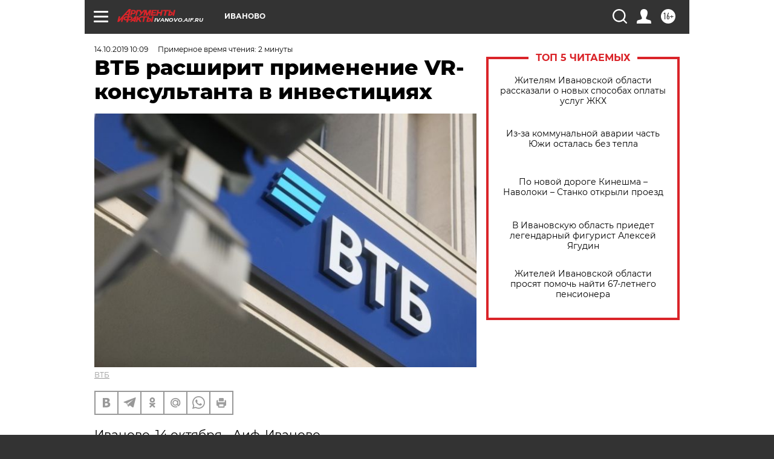

--- FILE ---
content_type: text/html; charset=UTF-8
request_url: https://ivanovo.aif.ru/money/finance/vtb_rasshirit_primenenie_vr-konsultanta_v_investiciyah
body_size: 25473
content:
<!DOCTYPE html>
<!--[if IE 8]><html class="ie8"> <![endif]-->
<!--[if gt IE 8]><!--><html lang="ru"> <!--<![endif]-->
<head>
    <!-- created_at 20-11-2025 15:12:55 -->
    <script>
        window.isIndexPage = 0;
        window.isMobileBrowser = 0;
        window.disableSidebarCut = 1;
        window.bannerDebugMode = 0;
    </script>

                
                                    <meta http-equiv="Content-Type" content="text/html; charset=utf-8" >
<meta name="format-detection" content="telephone=no" >
<meta name="viewport" content="width=device-width, user-scalable=no, initial-scale=1.0, maximum-scale=1.0, minimum-scale=1.0" >
<meta http-equiv="X-UA-Compatible" content="IE=edge,chrome=1" >
<meta name="HandheldFriendly" content="true" >
<meta name="format-detection" content="telephone=no" >
<meta name="theme-color" content="#ffffff" >
<meta name="description" content="" >
<meta name="keywords" content="банк" >
<meta name="article:published_time" content="2019-10-14T07:09:38+0300" >
<meta property="og:title" content="ВТБ расширит применение VR-консультанта в инвестициях" >
<meta property="og:type" content="article" >
<meta property="og:image" content="https://aif-s3.aif.ru/images/018/220/9674e129c0376cf54a4319a044febbc0.jpg" >
<meta property="og:url" content="https://ivanovo.aif.ru/money/finance/vtb_rasshirit_primenenie_vr-konsultanta_v_investiciyah" >
<meta property="og:site_name" content="AiF" >
<meta property="twitter:card" content="summary_large_image" >
<meta property="twitter:site" content="@aifonline" >
<meta property="twitter:title" content="ВТБ расширит применение VR-консультанта в инвестициях" >
<meta property="twitter:creator" content="@aifonline" >
<meta property="twitter:image:src" content="https://aif-s3.aif.ru/images/018/220/9674e129c0376cf54a4319a044febbc0.jpg" >
<meta property="twitter:domain" content="https://ivanovo.aif.ru/money/finance/vtb_rasshirit_primenenie_vr-konsultanta_v_investiciyah" >
<meta name="facebook-domain-verification" content="jiqbwww7rrqnwzjkizob7wrpmgmwq3" >
        <title>ВТБ расширит применение VR-консультанта в инвестициях | АиФ Иваново</title>    <link rel="shortcut icon" type="image/x-icon" href="/favicon.ico" />
    <link rel="icon" type="image/svg+xml" href="/favicon.svg">
    
    <link rel="preload" href="/redesign2018/fonts/montserrat-v15-latin-ext_latin_cyrillic-ext_cyrillic-regular.woff2" as="font" type="font/woff2" crossorigin>
    <link rel="preload" href="/redesign2018/fonts/montserrat-v15-latin-ext_latin_cyrillic-ext_cyrillic-italic.woff2" as="font" type="font/woff2" crossorigin>
    <link rel="preload" href="/redesign2018/fonts/montserrat-v15-latin-ext_latin_cyrillic-ext_cyrillic-700.woff2" as="font" type="font/woff2" crossorigin>
    <link rel="preload" href="/redesign2018/fonts/montserrat-v15-latin-ext_latin_cyrillic-ext_cyrillic-700italic.woff2" as="font" type="font/woff2" crossorigin>
    <link rel="preload" href="/redesign2018/fonts/montserrat-v15-latin-ext_latin_cyrillic-ext_cyrillic-800.woff2" as="font" type="font/woff2" crossorigin>
    <link href="https://ivanovo.aif.ru/amp/money/finance/vtb_rasshirit_primenenie_vr-konsultanta_v_investiciyah" rel="amphtml" >
<link href="https://ivanovo.aif.ru/money/finance/vtb_rasshirit_primenenie_vr-konsultanta_v_investiciyah" rel="canonical" >
<link href="https://ivanovo.aif.ru/redesign2018/css/style.css?bff" media="all" rel="stylesheet" type="text/css" >
<link href="https://ivanovo.aif.ru/img/icon/apple_touch_icon_57x57.png?bff" rel="apple-touch-icon" sizes="57x57" >
<link href="https://ivanovo.aif.ru/img/icon/apple_touch_icon_114x114.png?bff" rel="apple-touch-icon" sizes="114x114" >
<link href="https://ivanovo.aif.ru/img/icon/apple_touch_icon_72x72.png?bff" rel="apple-touch-icon" sizes="72x72" >
<link href="https://ivanovo.aif.ru/img/icon/apple_touch_icon_144x144.png?bff" rel="apple-touch-icon" sizes="144x144" >
<link href="https://ivanovo.aif.ru/img/icon/apple-touch-icon.png?bff" rel="apple-touch-icon" sizes="180x180" >
<link href="https://ivanovo.aif.ru/img/icon/favicon-32x32.png?bff" rel="icon" type="image/png" sizes="32x32" >
<link href="https://ivanovo.aif.ru/img/icon/favicon-16x16.png?bff" rel="icon" type="image/png" sizes="16x16" >
<link href="https://ivanovo.aif.ru/img/manifest.json?bff" rel="manifest" >
<link href="https://ivanovo.aif.ru/img/safari-pinned-tab.svg?bff" rel="mask-icon" color="#d55b5b" >
<link href="https://ads.betweendigital.com" rel="preconnect" crossorigin="" >
        <script type="text/javascript">
    //<!--
    var isRedesignPage = true;    //-->
</script>
<script type="text/javascript" src="https://ivanovo.aif.ru/js/output/jquery.min.js?bff"></script>
<script type="text/javascript" src="https://ivanovo.aif.ru/js/output/header_scripts.js?bff"></script>
<script type="text/javascript">
    //<!--
    var _sf_startpt=(new Date()).getTime()    //-->
</script>
<script type="application/ld+json">
    {"@context":"https:\/\/schema.org","@type":"BreadcrumbList","itemListElement":[{"@type":"ListItem","position":1,"name":"\u0410\u0440\u0433\u0443\u043c\u0435\u043d\u0442\u044b \u0438 \u0424\u0430\u043a\u0442\u044b","item":"https:\/\/ivanovo.aif.ru\/"},{"@type":"ListItem","position":2,"name":"\u0414\u0415\u041d\u042c\u0413\u0418","item":"https:\/\/ivanovo.aif.ru\/money"},{"@type":"ListItem","position":3,"name":"\u0424\u0438\u043d\u0430\u043d\u0441\u044b","item":"https:\/\/ivanovo.aif.ru\/money\/finance"},{"@type":"ListItem","position":4,"name":"\u0412\u0422\u0411 \u0440\u0430\u0441\u0448\u0438\u0440\u0438\u0442 \u043f\u0440\u0438\u043c\u0435\u043d\u0435\u043d\u0438\u0435 VR-\u043a\u043e\u043d\u0441\u0443\u043b\u044c\u0442\u0430\u043d\u0442\u0430 \u0432 \u0438\u043d\u0432\u0435\u0441\u0442\u0438\u0446\u0438\u044f\u0445","item":"https:\/\/ivanovo.aif.ru\/money\/finance\/vtb_rasshirit_primenenie_vr-konsultanta_v_investiciyah"}]}</script>
<script type="text/javascript" src="https://yastatic.net/s3/passport-sdk/autofill/v1/sdk-suggest-with-polyfills-latest.js?bff"></script>
<script type="text/javascript">
    //<!--
    window.YandexAuthParams = {"oauthQueryParams":{"client_id":"b104434ccf5a4638bdfe8a9101264f3c","response_type":"code","redirect_uri":"https:\/\/aif.ru\/oauth\/yandex\/callback"},"tokenPageOrigin":"https:\/\/aif.ru"};    //-->
</script>
<script type="text/javascript">
    //<!--
    function AdFox_getWindowSize() {
    var winWidth,winHeight;
	if( typeof( window.innerWidth ) == 'number' ) {
		//Non-IE
		winWidth = window.innerWidth;
		winHeight = window.innerHeight;
	} else if( document.documentElement && ( document.documentElement.clientWidth || document.documentElement.clientHeight ) ) {
		//IE 6+ in 'standards compliant mode'
		winWidth = document.documentElement.clientWidth;
		winHeight = document.documentElement.clientHeight;
	} else if( document.body && ( document.body.clientWidth || document.body.clientHeight ) ) {
		//IE 4 compatible
		winWidth = document.body.clientWidth;
		winHeight = document.body.clientHeight;
	}
	return {"width":winWidth, "height":winHeight};
}//END function AdFox_getWindowSize

function AdFox_getElementPosition(elemId){
    var elem;
    
    if (document.getElementById) {
		elem = document.getElementById(elemId);
	}
	else if (document.layers) {
		elem = document.elemId;
	}
	else if (document.all) {
		elem = document.all.elemId;
	}
    var w = elem.offsetWidth;
    var h = elem.offsetHeight;	
    var l = 0;
    var t = 0;
	
    while (elem)
    {
        l += elem.offsetLeft;
        t += elem.offsetTop;
        elem = elem.offsetParent;
    }

    return {"left":l, "top":t, "width":w, "height":h};
} //END function AdFox_getElementPosition

function AdFox_getBodyScrollTop(){
	return self.pageYOffset || (document.documentElement && document.documentElement.scrollTop) || (document.body && document.body.scrollTop);
} //END function AdFox_getBodyScrollTop

function AdFox_getBodyScrollLeft(){
	return self.pageXOffset || (document.documentElement && document.documentElement.scrollLeft) || (document.body && document.body.scrollLeft);
}//END function AdFox_getBodyScrollLeft

function AdFox_Scroll(elemId,elemSrc){
   var winPos = AdFox_getWindowSize();
   var winWidth = winPos.width;
   var winHeight = winPos.height;
   var scrollY = AdFox_getBodyScrollTop();
   var scrollX =  AdFox_getBodyScrollLeft();
   var divId = 'AdFox_banner_'+elemId;
   var ltwhPos = AdFox_getElementPosition(divId);
   var lPos = ltwhPos.left;
   var tPos = ltwhPos.top;

   if(scrollY+winHeight+5 >= tPos && scrollX+winWidth+5 >= lPos){
      AdFox_getCodeScript(1,elemId,elemSrc);
	  }else{
	     setTimeout('AdFox_Scroll('+elemId+',"'+elemSrc+'");',100);
	  }
}//End function AdFox_Scroll    //-->
</script>
<script type="text/javascript">
    //<!--
    function AdFox_SetLayerVis(spritename,state){
   document.getElementById(spritename).style.visibility=state;
}

function AdFox_Open(AF_id){
   AdFox_SetLayerVis('AdFox_DivBaseFlash_'+AF_id, "hidden");
   AdFox_SetLayerVis('AdFox_DivOverFlash_'+AF_id, "visible");
}

function AdFox_Close(AF_id){
   AdFox_SetLayerVis('AdFox_DivOverFlash_'+AF_id, "hidden");
   AdFox_SetLayerVis('AdFox_DivBaseFlash_'+AF_id, "visible");
}

function AdFox_getCodeScript(AF_n,AF_id,AF_src){
   var AF_doc;
   if(AF_n<10){
      try{
	     if(document.all && !window.opera){
		    AF_doc = window.frames['AdFox_iframe_'+AF_id].document;
			}else if(document.getElementById){
			         AF_doc = document.getElementById('AdFox_iframe_'+AF_id).contentDocument;
					 }
		 }catch(e){}
    if(AF_doc){
	   AF_doc.write('<scr'+'ipt type="text/javascript" src="'+AF_src+'"><\/scr'+'ipt>');
	   }else{
	      setTimeout('AdFox_getCodeScript('+(++AF_n)+','+AF_id+',"'+AF_src+'");', 100);
		  }
		  }
}

function adfoxSdvigContent(banID, flashWidth, flashHeight){
	var obj = document.getElementById('adfoxBanner'+banID).style;
	if (flashWidth == '100%') obj.width = flashWidth;
	    else obj.width = flashWidth + "px";
	if (flashHeight == '100%') obj.height = flashHeight;
	    else obj.height = flashHeight + "px";
}

function adfoxVisibilityFlash(banName, flashWidth, flashHeight){
    	var obj = document.getElementById(banName).style;
	if (flashWidth == '100%') obj.width = flashWidth;
	    else obj.width = flashWidth + "px";
	if (flashHeight == '100%') obj.height = flashHeight;
	    else obj.height = flashHeight + "px";
}

function adfoxStart(banID, FirShowFlNum, constVisFlashFir, sdvigContent, flash1Width, flash1Height, flash2Width, flash2Height){
	if (FirShowFlNum == 1) adfoxVisibilityFlash('adfoxFlash1'+banID, flash1Width, flash1Height);
	    else if (FirShowFlNum == 2) {
		    adfoxVisibilityFlash('adfoxFlash2'+banID, flash2Width, flash2Height);
	        if (constVisFlashFir == 'yes') adfoxVisibilityFlash('adfoxFlash1'+banID, flash1Width, flash1Height);
		    if (sdvigContent == 'yes') adfoxSdvigContent(banID, flash2Width, flash2Height);
		        else adfoxSdvigContent(banID, flash1Width, flash1Height);
	}
}

function adfoxOpen(banID, constVisFlashFir, sdvigContent, flash2Width, flash2Height){
	var aEventOpenClose = new Image();
	var obj = document.getElementById("aEventOpen"+banID);
	if (obj) aEventOpenClose.src =  obj.title+'&rand='+Math.random()*1000000+'&prb='+Math.random()*1000000;
	adfoxVisibilityFlash('adfoxFlash2'+banID, flash2Width, flash2Height);
	if (constVisFlashFir != 'yes') adfoxVisibilityFlash('adfoxFlash1'+banID, 1, 1);
	if (sdvigContent == 'yes') adfoxSdvigContent(banID, flash2Width, flash2Height);
}


function adfoxClose(banID, constVisFlashFir, sdvigContent, flash1Width, flash1Height){
	var aEventOpenClose = new Image();
	var obj = document.getElementById("aEventClose"+banID);
	if (obj) aEventOpenClose.src =  obj.title+'&rand='+Math.random()*1000000+'&prb='+Math.random()*1000000;
	adfoxVisibilityFlash('adfoxFlash2'+banID, 1, 1);
	if (constVisFlashFir != 'yes') adfoxVisibilityFlash('adfoxFlash1'+banID, flash1Width, flash1Height);
	if (sdvigContent == 'yes') adfoxSdvigContent(banID, flash1Width, flash1Height);
}    //-->
</script>
<script type="text/javascript" async="true" src="https://yandex.ru/ads/system/header-bidding.js?bff"></script>
<script type="text/javascript" src="https://ad.mail.ru/static/sync-loader.js?bff"></script>
<script type="text/javascript" async="true" src="https://cdn.skcrtxr.com/roxot-wrapper/js/roxot-manager.js?pid=42c21743-edce-4460-a03e-02dbaef8f162"></script>
<script type="text/javascript" src="https://cdn-rtb.sape.ru/js/uids.js?bff"></script>
<script type="text/javascript">
    //<!--
        var adfoxBiddersMap = {
    "betweenDigital": "816043",
 "mediasniper": "2218745",
    "myTarget": "810102",
 "buzzoola": "1096246",
 "adfox_roden-media": "3373170",
    "videonow": "2966090", 
 "adfox_adsmart": "1463295",
  "Gnezdo": "3123512",
    "roxot": "3196121",
 "astralab": "2486209",
  "getintent": "3186204",
 "sape": "2758269",
 "adwile": "2733112",
 "hybrid": "2809332"
};
var syncid = window.rb_sync.id;
	  var biddersCpmAdjustmentMap = {
      'adfox_adsmart': 0.6,
	  'Gnezdo': 0.8,
	  'adwile': 0.8
  };

if (window.innerWidth >= 1024) {
var adUnits = [{
        "code": "adfox_153825256063495017",
  "sizes": [[300, 600], [240,400]],
        "bids": [{
                "bidder": "betweenDigital",
                "params": {
                    "placementId": "3235886"
                }
            },{
                "bidder": "myTarget",
                "params": {
                    "placementId": "555209",
"sendTargetRef": "true",
"additional": {
"fpid": syncid
}			
                }
            },{
                "bidder": "hybrid",
                "params": {
                    "placementId": "6582bbf77bc72f59c8b22f65"
                }
            },{
                "bidder": "buzzoola",
                "params": {
                    "placementId": "1252803"
                }
            },{
                "bidder": "videonow",
                "params": {
                    "placementId": "8503533"
                }
            },{
                    "bidder": "adfox_adsmart",
                    "params": {
						p1: 'cqguf',
						p2: 'hhro'
					}
            },{
                    "bidder": "roxot",
                    "params": {
						placementId: '2027d57b-1cff-4693-9a3c-7fe57b3bcd1f',
						sendTargetRef: true
					}
            },{
                    "bidder": "mediasniper",
                    "params": {
						"placementId": "4417"
					}
            },{
                    "bidder": "Gnezdo",
                    "params": {
						"placementId": "354318"
					}
            },{
                    "bidder": "getintent",
                    "params": {
						"placementId": "215_V_aif.ru_D_Top_300x600"
					}
            },{
                    "bidder": "adfox_roden-media",
                    "params": {
						p1: "dilmj",
						p2: "emwl"
					}
            },{
                    "bidder": "astralab",
                    "params": {
						"placementId": "642ad3a28528b410c4990932"
					}
            }
        ]
    },{
        "code": "adfox_150719646019463024",
		"sizes": [[640,480], [640,360]],
        "bids": [{
                "bidder": "adfox_adsmart",
                    "params": {
						p1: 'cmqsb',
						p2: 'ul'
					}
            },{
                "bidder": "sape",
                "params": {
                    "placementId": "872427",
					additional: {
                       sapeFpUids: window.sapeRrbFpUids || []
                   }				
                }
            },{
                "bidder": "roxot",
                "params": {
                    placementId: '2b61dd56-9c9f-4c45-a5f5-98dd5234b8a1',
					sendTargetRef: true
                }
            },{
                "bidder": "getintent",
                "params": {
                    "placementId": "215_V_aif.ru_D_AfterArticle_640х480"
                }
            }
        ]
    },{
        "code": "adfox_149010055036832877",
		"sizes": [[970,250]],
		"bids": [{
                    "bidder": "adfox_roden-media",
                    "params": {
						p1: 'dilmi',
						p2: 'hfln'
					}
            },{
                    "bidder": "buzzoola",
                    "params": {
						"placementId": "1252804"
					}
            },{
                    "bidder": "getintent",
                    "params": {
						"placementId": "215_V_aif.ru_D_Billboard_970x250"
					}
            },{
                "bidder": "astralab",
                "params": {
                    "placementId": "67bf071f4e6965fa7b30fea3"
                }
            },{
                    "bidder": "hybrid",
                    "params": {
						"placementId": "6582bbf77bc72f59c8b22f66"
					}
            },{
                    "bidder": "myTarget",
                    "params": {
						"placementId": "1462991",
"sendTargetRef": "true",
"additional": {
"fpid": syncid
}			
					}
            }			           
        ]        
    },{
        "code": "adfox_149874332414246474",
		"sizes": [[640,360], [300,250], [640,480]],
		"codeType": "combo",
		"bids": [{
                "bidder": "mediasniper",
                "params": {
                    "placementId": "4419"
                }
            },{
                "bidder": "buzzoola",
                "params": {
                    "placementId": "1220692"
                }
            },{
                "bidder": "astralab",
                "params": {
                    "placementId": "66fd25eab13381b469ae4b39"
                }
            },
			{
                    "bidder": "betweenDigital",
                    "params": {
						"placementId": "4502825"
					}
            }
			           
        ]        
    },{
        "code": "adfox_149848658878716687",
		"sizes": [[300,600], [240,400]],
        "bids": [{
                "bidder": "betweenDigital",
                "params": {
                    "placementId": "3377360"
                }
            },{
                "bidder": "roxot",
                "params": {
                    placementId: 'fdaba944-bdaa-4c63-9dd3-af12fc6afbf8',
					sendTargetRef: true
                }
            },{
                "bidder": "sape",
                "params": {
                    "placementId": "872425",
					additional: {
                       sapeFpUids: window.sapeRrbFpUids || []
                   }
                }
            },{
                "bidder": "adwile",
                "params": {
                    "placementId": "27990"
                }
            }
        ]        
    }
],
	syncPixels = [{
    bidder: 'hybrid',
    pixels: [
    "https://www.tns-counter.ru/V13a****idsh_ad/ru/CP1251/tmsec=idsh_dis/",
    "https://www.tns-counter.ru/V13a****idsh_vid/ru/CP1251/tmsec=idsh_aifru-hbrdis/",
    "https://mc.yandex.ru/watch/66716692?page-url=aifru%3Futm_source=dis_hybrid_default%26utm_medium=%26utm_campaign=%26utm_content=%26utm_term=&page-ref="+window.location.href
]
  }
  ];
} else if (window.innerWidth < 1024) {
var adUnits = [{
        "code": "adfox_14987283079885683",
		"sizes": [[300,250], [300,240]],
        "bids": [{
                "bidder": "betweenDigital",
                "params": {
                    "placementId": "2492448"
                }
            },{
                "bidder": "myTarget",
                "params": {
                    "placementId": "226830",
"sendTargetRef": "true",
"additional": {
"fpid": syncid
}			
                }
            },{
                "bidder": "hybrid",
                "params": {
                    "placementId": "6582bbf77bc72f59c8b22f64"
                }
            },{
                "bidder": "mediasniper",
                "params": {
                    "placementId": "4418"
                }
            },{
                "bidder": "buzzoola",
                "params": {
                    "placementId": "563787"
                }
            },{
                "bidder": "roxot",
                "params": {
                    placementId: '20bce8ad-3a5e-435a-964f-47be17e201cf',
					sendTargetRef: true
                }
            },{
                "bidder": "videonow",
                "params": {
                    "placementId": "2577490"
                }
            },{
                "bidder": "adfox_adsmart",
                    "params": {
						p1: 'cqmbg',
						p2: 'ul'
					}
            },{
                    "bidder": "Gnezdo",
                    "params": {
						"placementId": "354316"
					}
            },{
                    "bidder": "getintent",
                    "params": {
						"placementId": "215_V_aif.ru_M_Top_300x250"
					}
            },{
                    "bidder": "adfox_roden-media",
                    "params": {
						p1: "dilmx",
						p2: "hbts"
					}
            },{
                "bidder": "astralab",
                "params": {
                    "placementId": "642ad47d8528b410c4990933"
                }
            }			
        ]        
    },{
        "code": "adfox_153545578261291257",
		"bids": [{
                    "bidder": "sape",
                    "params": {
						"placementId": "872426",
					additional: {
                       sapeFpUids: window.sapeRrbFpUids || []
                   }
					}
            },{
                    "bidder": "roxot",
                    "params": {
						placementId: 'eb2ebb9c-1e7e-4c80-bef7-1e93debf197c',
						sendTargetRef: true
					}
            }
			           
        ]        
    },{
        "code": "adfox_165346609120174064",
		"sizes": [[320,100]],
		"bids": [            
            		{
                    "bidder": "buzzoola",
                    "params": {
						"placementId": "1252806"
					}
            },{
                    "bidder": "getintent",
                    "params": {
						"placementId": "215_V_aif.ru_M_FloorAd_320x100"
					}
            }
			           
        ]        
    },{
        "code": "adfox_155956315896226671",
		"bids": [            
            		{
                    "bidder": "buzzoola",
                    "params": {
						"placementId": "1252805"
					}
            },{
                    "bidder": "sape",
                    "params": {
						"placementId": "887956",
					additional: {
                       sapeFpUids: window.sapeRrbFpUids || []
                   }
					}
            },{
                    "bidder": "myTarget",
                    "params": {
						"placementId": "821424",
"sendTargetRef": "true",
"additional": {
"fpid": syncid
}			
					}
            }
			           
        ]        
    },{
        "code": "adfox_149874332414246474",
		"sizes": [[640,360], [300,250], [640,480]],
		"codeType": "combo",
		"bids": [{
                "bidder": "adfox_roden-media",
                "params": {
					p1: 'dilmk',
					p2: 'hfiu'
				}
            },{
                "bidder": "mediasniper",
                "params": {
                    "placementId": "4419"
                }
            },{
                "bidder": "roxot",
                "params": {
                    placementId: 'ba25b33d-cd61-4c90-8035-ea7d66f011c6',
					sendTargetRef: true
                }
            },{
                "bidder": "adwile",
                "params": {
                    "placementId": "27991"
                }
            },{
                    "bidder": "Gnezdo",
                    "params": {
						"placementId": "354317"
					}
            },{
                    "bidder": "getintent",
                    "params": {
						"placementId": "215_V_aif.ru_M_Comboblock_300x250"
					}
            },{
                    "bidder": "astralab",
                    "params": {
						"placementId": "66fd260fb13381b469ae4b3f"
					}
            },{
                    "bidder": "betweenDigital",
                    "params": {
						"placementId": "4502825"
					}
            }
			]        
    }
],
	syncPixels = [
  {
    bidder: 'hybrid',
    pixels: [
    "https://www.tns-counter.ru/V13a****idsh_ad/ru/CP1251/tmsec=idsh_mob/",
    "https://www.tns-counter.ru/V13a****idsh_vid/ru/CP1251/tmsec=idsh_aifru-hbrmob/",
    "https://mc.yandex.ru/watch/66716692?page-url=aifru%3Futm_source=mob_hybrid_default%26utm_medium=%26utm_campaign=%26utm_content=%26utm_term=&page-ref="+window.location.href
]
  }
  ];
}
var userTimeout = 1500;
window.YaHeaderBiddingSettings = {
    biddersMap: adfoxBiddersMap,
	biddersCpmAdjustmentMap: biddersCpmAdjustmentMap,
    adUnits: adUnits,
    timeout: userTimeout,
    syncPixels: syncPixels	
};    //-->
</script>
<script type="text/javascript">
    //<!--
    window.yaContextCb = window.yaContextCb || []    //-->
</script>
<script type="text/javascript" async="true" src="https://yandex.ru/ads/system/context.js?bff"></script>
<script type="text/javascript">
    //<!--
    window.EventObserver = {
    observers: {},

    subscribe: function (name, fn) {
        if (!this.observers.hasOwnProperty(name)) {
            this.observers[name] = [];
        }
        this.observers[name].push(fn)
    },
    
    unsubscribe: function (name, fn) {
        if (!this.observers.hasOwnProperty(name)) {
            return;
        }
        this.observers[name] = this.observers[name].filter(function (subscriber) {
            return subscriber !== fn
        })
    },
    
    broadcast: function (name, data) {
        if (!this.observers.hasOwnProperty(name)) {
            return;
        }
        this.observers[name].forEach(function (subscriber) {
            return subscriber(data)
        })
    }
};    //-->
</script>    
    <script>
  var adcm_config ={
    id:1064,
    platformId: 64,
    init: function () {
      window.adcm.call();
    }
  };
</script>
<script src="https://tag.digitaltarget.ru/adcm.js" async></script>    <meta name="google-site-verification" content="U62sDHlgue3osrNGy7cOyUkCYoiceFwcIM0im-6tbbE" /><meta name="zen-verification" content="71LWl6e3B8mPzuoJdzxK85a5mLTY26VJWeYTHdvKoLPEirhyy00X9CyQ1S2RgOsa" />    <link rel="stylesheet" type="text/css" media="print" href="https://ivanovo.aif.ru/redesign2018/css/print.css?bff" />
    <base href=""/>
</head><body class="region__ivanovo ">
<div class="overlay"></div>
<!-- Rating@Mail.ru counter -->
<script type="text/javascript">
var _tmr = window._tmr || (window._tmr = []);
_tmr.push({id: "59428", type: "pageView", start: (new Date()).getTime()});
(function (d, w, id) {
  if (d.getElementById(id)) return;
  var ts = d.createElement("script"); ts.type = "text/javascript"; ts.async = true; ts.id = id;
  ts.src = "https://top-fwz1.mail.ru/js/code.js";
  var f = function () {var s = d.getElementsByTagName("script")[0]; s.parentNode.insertBefore(ts, s);};
  if (w.opera == "[object Opera]") { d.addEventListener("DOMContentLoaded", f, false); } else { f(); }
})(document, window, "topmailru-code");
</script><noscript><div>
<img src="https://top-fwz1.mail.ru/counter?id=59428;js=na" style="border:0;position:absolute;left:-9999px;" alt="Top.Mail.Ru" />
</div></noscript>
<!-- //Rating@Mail.ru counter -->



<div class="container white_bg" id="container">
    
        <noindex><div class="adv_content bp__body_first adwrapper"><div class="banner_params hide" data-params="{&quot;id&quot;:5465,&quot;num&quot;:1,&quot;place&quot;:&quot;body_first&quot;}"></div>
<!--AdFox START-->
<!--aif_direct-->
<!--Площадка: AIF_fullscreen/catfish / * / *-->
<!--Тип баннера: CatFish-->
<!--Расположение: <верх страницы>-->
<div id="adfox_155956532411722131"></div>
<script>
window.yaContextCb.push(()=>{
    Ya.adfoxCode.create({
      ownerId: 249933,
        containerId: 'adfox_155956532411722131',
type: 'fullscreen',
platform: 'desktop',
        params: {
            pp: 'g',
            ps: 'didj',
            p2: 'gkue',
            puid1: ''
        }
    });
});
</script></div></noindex>
        
        <!--баннер над шапкой--->
                <div class="banner_box">
            <div class="main_banner">
                <noindex><div class="adv_content bp__header no_portr cont_center adwrapper no_mob"><div class="banner_params hide" data-params="{&quot;id&quot;:1500,&quot;num&quot;:1,&quot;place&quot;:&quot;header&quot;}"></div>
<center data-slot="1500">

<!--AdFox START-->
<!--aif_direct-->
<!--Площадка: AIF.ru / * / *-->
<!--Тип баннера: Background-->
<!--Расположение: <верх страницы>-->
<div id="adfox_149010055036832877"></div>
<script>
window.yaContextCb.push(()=>{
    Ya.adfoxCode.create({
      ownerId: 249933,
        containerId: 'adfox_149010055036832877',
        params: {
            pp: 'g',
            ps: 'chxs',
            p2: 'fmis'
          
        }
    });
});
</script>

<script>
$(document).ready(function() {
$('#container').addClass('total_branb_no_top');
 });
</script>
<style>
body > a[style] {position:fixed !important;}
</style> 
  


</center></div></noindex>            </div>
        </div>
                <!--//баннер  над шапкой--->

    <script>
	currentUser = new User();
</script>

<header class="header">
    <div class="count_box_nodisplay">
    <div class="couter_block"><!--LiveInternet counter-->
<script type="text/javascript"><!--
document.write("<img src='https://counter.yadro.ru//hit;AIF?r"+escape(document.referrer)+((typeof(screen)=="undefined")?"":";s"+screen.width+"*"+screen.height+"*"+(screen.colorDepth?screen.colorDepth:screen.pixelDepth))+";u"+escape(document.URL)+";h"+escape(document.title.substring(0,80))+";"+Math.random()+"' width=1 height=1 alt=''>");
//--></script><!--/LiveInternet--></div></div>    <div class="topline">
    <a href="#" class="burger openCloser">
        <div class="burger__wrapper">
            <span class="burger__line"></span>
            <span class="burger__line"></span>
            <span class="burger__line"></span>
        </div>
    </a>

    
    <a href="/" class="logo_box">
                <img width="96" height="22" src="https://ivanovo.aif.ru/redesign2018/img/logo.svg?bff" alt="Аргументы и Факты">
        <div class="region_url">
            ivanovo.aif.ru        </div>
            </a>
    <div itemscope itemtype="http://schema.org/Organization" class="schema_org">
        <img itemprop="logo" src="https://ivanovo.aif.ru/redesign2018/img/logo.svg?bff" />
        <a itemprop="url" href="/"></a>
        <meta itemprop="name" content="АО «Аргументы и Факты»" />
        <div itemprop="address" itemscope itemtype="http://schema.org/PostalAddress">
            <meta itemprop="postalCode" content="101000" />
            <meta itemprop="addressLocality" content="Москва" />
            <meta itemprop="streetAddress" content="ул. Мясницкая, д. 42"/>
            <meta itemprop="addressCountry" content="RU"/>
            <a itemprop="telephone" href="tel:+74956465757">+7 (495) 646 57 57</a>
        </div>
    </div>
    <div class="age16 age16_topline">16+</div>
    <a href="#" class="region regionOpenCloser">
        <img width="19" height="25" src="https://ivanovo.aif.ru/redesign2018/img/location.svg?bff"><span>Иваново</span>
    </a>
    <div class="topline__slot">
         <noindex><div class="adv_content bp__header_in_topline adwrapper"><div class="banner_params hide" data-params="{&quot;id&quot;:6014,&quot;num&quot;:1,&quot;place&quot;:&quot;header_in_topline&quot;}"></div>
<!--AdFox START-->
<!--aif_direct-->
<!--Площадка: AiF_pixel / Все страницы / 1x1-->
<!--Категория: <не задана>-->
<!--Баннер: <не задана>-->
<!--Тип баннера: 1x1-->
<div id="adfox_175031790948991857"></div>
<script>
    window.yaContextCb.push(()=>{
        Ya.adfoxCode.create({
            ownerId: 249933,
            containerId: 'adfox_175031790948991857',
            params: {
                p1: 'bziow',
                p2: 'frfe',
                pfc: 'hjfgr',
                pfb: 'bgzeze',
                puid1: ''
            }
        })
    })
</script>
</div></noindex>    </div>

    <!--a class="topline__hashtag" href="https://aif.ru/health/coronavirus/?utm_medium=header&utm_content=covid&utm_source=aif">#остаемсядома</a-->
    <div class="auth_user_status_js">
        <a href="#" class="user auth_link_login_js auth_open_js"><img width="24" height="24" src="https://ivanovo.aif.ru/redesign2018/img/user_ico.svg?bff"></a>
        <a href="/profile" class="user auth_link_profile_js" style="display: none"><img width="24" height="24" src="https://ivanovo.aif.ru/redesign2018/img/user_ico.svg?bff"></a>
    </div>
    <div class="search_box">
        <a href="#" class="search_ico searchOpener">
            <img width="24" height="24" src="https://ivanovo.aif.ru/redesign2018/img/search_ico.svg?bff">
        </a>
        <div class="search_input">
            <form action="/search" id="search_form1">
                <input type="text" name="text" maxlength="50"/>
            </form>
        </div>
    </div>
</div>

<div class="fixed_menu topline">
    <div class="cont_center">
        <a href="#" class="burger openCloser">
            <div class="burger__wrapper">
                <span class="burger__line"></span>
                <span class="burger__line"></span>
                <span class="burger__line"></span>
            </div>
        </a>
        <a href="/" class="logo_box">
                        <img width="96" height="22" src="https://ivanovo.aif.ru/redesign2018/img/logo.svg?bff" alt="Аргументы и Факты">
            <div class="region_url">
                ivanovo.aif.ru            </div>
                    </a>
        <div class="age16 age16_topline">16+</div>
        <a href="/" class="region regionOpenCloser">
            <img width="19" height="25" src="https://ivanovo.aif.ru/redesign2018/img/location.svg?bff">
            <span>Иваново</span>
        </a>
        <div class="topline__slot">
            <noindex><div class="adv_content bp__header_in_topline adwrapper"><div class="banner_params hide" data-params="{&quot;id&quot;:6014,&quot;num&quot;:1,&quot;place&quot;:&quot;header_in_topline&quot;}"></div>
<!--AdFox START-->
<!--aif_direct-->
<!--Площадка: AiF_pixel / Все страницы / 1x1-->
<!--Категория: <не задана>-->
<!--Баннер: <не задана>-->
<!--Тип баннера: 1x1-->
<div id="adfox_175031790948991857"></div>
<script>
    window.yaContextCb.push(()=>{
        Ya.adfoxCode.create({
            ownerId: 249933,
            containerId: 'adfox_175031790948991857',
            params: {
                p1: 'bziow',
                p2: 'frfe',
                pfc: 'hjfgr',
                pfb: 'bgzeze',
                puid1: ''
            }
        })
    })
</script>
</div></noindex>        </div>

        <!--a class="topline__hashtag" href="https://aif.ru/health/coronavirus/?utm_medium=header&utm_content=covid&utm_source=aif">#остаемсядома</a-->
        <div class="auth_user_status_js">
            <a href="#" class="user auth_link_login_js auth_open_js"><img width="24" height="24" src="https://ivanovo.aif.ru/redesign2018/img/user_ico.svg?bff"></a>
            <a href="/profile" class="user auth_link_profile_js" style="display: none"><img width="24" height="24" src="https://ivanovo.aif.ru/redesign2018/img/user_ico.svg?bff"></a>
        </div>
        <div class="search_box">
            <a href="#" class="search_ico searchOpener">
                <img width="24" height="24" src="https://ivanovo.aif.ru/redesign2018/img/search_ico.svg?bff">
            </a>
            <div class="search_input">
                <form action="/search">
                    <input type="text" name="text" maxlength="50" >
                </form>
            </div>
        </div>
    </div>
</div>    <div class="regions_box">
    <nav class="cont_center">
        <ul class="regions">
            <li><a href="https://aif.ru?from_menu=1">ФЕДЕРАЛЬНЫЙ</a></li>
            <li><a href="https://spb.aif.ru">САНКТ-ПЕТЕРБУРГ</a></li>

            
                                    <li><a href="https://adigea.aif.ru">Адыгея</a></li>
                
            
                                    <li><a href="https://arh.aif.ru">Архангельск</a></li>
                
            
                
            
                
            
                                    <li><a href="https://astrakhan.aif.ru">Астрахань</a></li>
                
            
                                    <li><a href="https://altai.aif.ru">Барнаул</a></li>
                
            
                                    <li><a href="https://aif.by">Беларусь</a></li>
                
            
                                    <li><a href="https://bel.aif.ru">Белгород</a></li>
                
            
                
            
                                    <li><a href="https://bryansk.aif.ru">Брянск</a></li>
                
            
                                    <li><a href="https://bur.aif.ru">Бурятия</a></li>
                
            
                                    <li><a href="https://vl.aif.ru">Владивосток</a></li>
                
            
                                    <li><a href="https://vlad.aif.ru">Владимир</a></li>
                
            
                                    <li><a href="https://vlg.aif.ru">Волгоград</a></li>
                
            
                                    <li><a href="https://vologda.aif.ru">Вологда</a></li>
                
            
                                    <li><a href="https://vrn.aif.ru">Воронеж</a></li>
                
            
                
            
                                    <li><a href="https://dag.aif.ru">Дагестан</a></li>
                
            
                
            
                                    <li><a href="https://ivanovo.aif.ru">Иваново</a></li>
                
            
                                    <li><a href="https://irk.aif.ru">Иркутск</a></li>
                
            
                                    <li><a href="https://kazan.aif.ru">Казань</a></li>
                
            
                                    <li><a href="https://kzaif.kz">Казахстан</a></li>
                
            
                
            
                                    <li><a href="https://klg.aif.ru">Калининград</a></li>
                
            
                
            
                                    <li><a href="https://kaluga.aif.ru">Калуга</a></li>
                
            
                                    <li><a href="https://kamchatka.aif.ru">Камчатка</a></li>
                
            
                
            
                                    <li><a href="https://karel.aif.ru">Карелия</a></li>
                
            
                                    <li><a href="https://kirov.aif.ru">Киров</a></li>
                
            
                                    <li><a href="https://komi.aif.ru">Коми</a></li>
                
            
                                    <li><a href="https://kostroma.aif.ru">Кострома</a></li>
                
            
                                    <li><a href="https://kuban.aif.ru">Краснодар</a></li>
                
            
                                    <li><a href="https://krsk.aif.ru">Красноярск</a></li>
                
            
                                    <li><a href="https://krym.aif.ru">Крым</a></li>
                
            
                                    <li><a href="https://kuzbass.aif.ru">Кузбасс</a></li>
                
            
                
            
                
            
                                    <li><a href="https://aif.kg">Кыргызстан</a></li>
                
            
                                    <li><a href="https://mar.aif.ru">Марий Эл</a></li>
                
            
                                    <li><a href="https://saransk.aif.ru">Мордовия</a></li>
                
            
                                    <li><a href="https://murmansk.aif.ru">Мурманск</a></li>
                
            
                
            
                                    <li><a href="https://nn.aif.ru">Нижний Новгород</a></li>
                
            
                                    <li><a href="https://nsk.aif.ru">Новосибирск</a></li>
                
            
                
            
                                    <li><a href="https://omsk.aif.ru">Омск</a></li>
                
            
                                    <li><a href="https://oren.aif.ru">Оренбург</a></li>
                
            
                                    <li><a href="https://penza.aif.ru">Пенза</a></li>
                
            
                                    <li><a href="https://perm.aif.ru">Пермь</a></li>
                
            
                                    <li><a href="https://pskov.aif.ru">Псков</a></li>
                
            
                                    <li><a href="https://rostov.aif.ru">Ростов-на-Дону</a></li>
                
            
                                    <li><a href="https://rzn.aif.ru">Рязань</a></li>
                
            
                                    <li><a href="https://samara.aif.ru">Самара</a></li>
                
            
                
            
                                    <li><a href="https://saratov.aif.ru">Саратов</a></li>
                
            
                                    <li><a href="https://sakhalin.aif.ru">Сахалин</a></li>
                
            
                
            
                                    <li><a href="https://smol.aif.ru">Смоленск</a></li>
                
            
                
            
                                    <li><a href="https://stav.aif.ru">Ставрополь</a></li>
                
            
                
            
                                    <li><a href="https://tver.aif.ru">Тверь</a></li>
                
            
                                    <li><a href="https://tlt.aif.ru">Тольятти</a></li>
                
            
                                    <li><a href="https://tomsk.aif.ru">Томск</a></li>
                
            
                                    <li><a href="https://tula.aif.ru">Тула</a></li>
                
            
                                    <li><a href="https://tmn.aif.ru">Тюмень</a></li>
                
            
                                    <li><a href="https://udm.aif.ru">Удмуртия</a></li>
                
            
                
            
                                    <li><a href="https://ul.aif.ru">Ульяновск</a></li>
                
            
                                    <li><a href="https://ural.aif.ru">Урал</a></li>
                
            
                                    <li><a href="https://ufa.aif.ru">Уфа</a></li>
                
            
                
            
                
            
                                    <li><a href="https://hab.aif.ru">Хабаровск</a></li>
                
            
                
            
                                    <li><a href="https://chv.aif.ru">Чебоксары</a></li>
                
            
                                    <li><a href="https://chel.aif.ru">Челябинск</a></li>
                
            
                                    <li><a href="https://chr.aif.ru">Черноземье</a></li>
                
            
                                    <li><a href="https://chita.aif.ru">Чита</a></li>
                
            
                                    <li><a href="https://ugra.aif.ru">Югра</a></li>
                
            
                                    <li><a href="https://yakutia.aif.ru">Якутия</a></li>
                
            
                                    <li><a href="https://yamal.aif.ru">Ямал</a></li>
                
            
                                    <li><a href="https://yar.aif.ru">Ярославль</a></li>
                
                    </ul>
    </nav>
</div>    <div class="top_menu_box">
    <div class="cont_center">
        <nav class="top_menu main_menu_wrapper_js">
                            <ul class="main_menu main_menu_js" id="rubrics">
                                    <li  class="menuItem top_level_item_js">

        <span  title="Спецпроекты">Спецпроекты</span>
    
            <div class="subrubrics_box submenu_js">
            <ul>
                                                            <li  class="menuItem">

        <a  href="http://dobroe.aif.ru/" title="«АиФ. Доброе сердце»" id="custommenu-9499">«АиФ. Доброе сердце»</a>
    
    </li>                                                                                <li  class="menuItem">

        <a  href="https://ivanovo.aif.ru/" title="Письма на фронт" id="custommenu-9501">Письма на фронт</a>
    
    </li>                                                                                <li  class="menuItem">

        <a  href="https://ivanovo.aif.ru/static/1965080" title="Детская книга войны" id="custommenu-9502">Детская книга войны</a>
    
    </li>                                                                                <li  class="menuItem">

        <a  href="https://aif.ru/special" title="Все спецпроекты" id="custommenu-10204">Все спецпроекты</a>
    
    </li>                                                </ul>
        </div>
    </li>                                                <li  class="menuItem top_level_item_js">

        <a  href="https://ivanovo.aif.ru/news" title="Новости" id="custommenu-10208">Новости</a>
    
    </li>                                                <li  data-rubric_id="6634" class="menuItem top_level_item_js">

        <a  href="/incidents" title="ПРОИСШЕСТВИЯ" id="custommenu-9516">ПРОИСШЕСТВИЯ</a>
    
            <div class="subrubrics_box submenu_js">
            <ul>
                                                            <li  data-rubric_id="6635" class="menuItem">

        <a  href="/incidents/details" title="События" id="custommenu-9540">События</a>
    
    </li>                                                                                <li  data-rubric_id="6637" class="menuItem">

        <a  href="/incidents/fire" title="Пожар" id="custommenu-9542">Пожар</a>
    
    </li>                                                                                <li  data-rubric_id="6636" class="menuItem">

        <a  href="/incidents/crash" title="ДТП" id="custommenu-9541">ДТП</a>
    
    </li>                                                                                <li  data-rubric_id="6638" class="menuItem">

        <a  href="/incidents/scene" title="Криминал" id="custommenu-9543">Криминал</a>
    
    </li>                                                </ul>
        </div>
    </li>                                                                    <li  data-rubric_id="6607" class="menuItem top_level_item_js">

        <a  href="/politic" title="ПОЛИТИКА" id="custommenu-9508">ПОЛИТИКА</a>
    
    </li>                                                <li  data-rubric_id="6602" class="menuItem top_level_item_js">

        <a  href="/society" title="ОБЩЕСТВО" id="custommenu-9507">ОБЩЕСТВО</a>
    
            <div class="subrubrics_box submenu_js">
            <ul>
                                                            <li  data-rubric_id="6603" class="menuItem">

        <a  href="/society/persona" title="Люди" id="custommenu-9524">Люди</a>
    
    </li>                                                                                <li  data-rubric_id="6604" class="menuItem">

        <a  href="/society/details" title="События" id="custommenu-9525">События</a>
    
    </li>                                                                                <li  data-rubric_id="6605" class="menuItem">

        <a  href="/society/jkh" title="ЖКХ" id="custommenu-9537">ЖКХ</a>
    
    </li>                                                </ul>
        </div>
    </li>                                                <li  data-rubric_id="6624" class="menuItem top_level_item_js active">

        <a  href="/money" title="ДЕНЬГИ" id="custommenu-9512">ДЕНЬГИ</a>
    
            <div class="subrubrics_box submenu_js">
            <ul>
                                                            <li  data-rubric_id="6625" class="menuItem">

        <a  href="/money/details" title="События" id="custommenu-9533">События</a>
    
    </li>                                                                                <li  data-rubric_id="6626" class="menuItem active">

        <a  href="/money/finance" title=" Финансы" id="custommenu-9534"> Финансы</a>
    
    </li>                                                </ul>
        </div>
    </li>                                                <li  data-rubric_id="6610" class="menuItem top_level_item_js">

        <a  href="/culture" title="КУЛЬТУРА" id="custommenu-9509">КУЛЬТУРА</a>
    
            <div class="subrubrics_box submenu_js">
            <ul>
                                                            <li  data-rubric_id="6611" class="menuItem">

        <a  href="/culture/art" title="Искусство" id="custommenu-9528">Искусство</a>
    
    </li>                                                                                <li  data-rubric_id="6612" class="menuItem">

        <a  href="/culture/events" title="События" id="custommenu-9529">События</a>
    
    </li>                                                </ul>
        </div>
    </li>                                                <li  data-rubric_id="6620" class="menuItem top_level_item_js">

        <a  href="/sport" title="СПОРТ" id="custommenu-9511">СПОРТ</a>
    
            <div class="subrubrics_box submenu_js">
            <ul>
                                                            <li  data-rubric_id="6621" class="menuItem">

        <a  href="/sport/persona" title="Люди" id="custommenu-9531">Люди</a>
    
    </li>                                                                                <li  data-rubric_id="6622" class="menuItem">

        <a  href="/sport/details" title="События" id="custommenu-9532">События</a>
    
    </li>                                                                                <li  data-rubric_id="6623" class="menuItem">

        <a  href="/sport/football" title="Футбол" id="custommenu-9539">Футбол</a>
    
    </li>                                                </ul>
        </div>
    </li>                                                <li  data-rubric_id="6618" class="menuItem top_level_item_js">

        <a  href="/health" title="ЗДОРОВЬЕ" id="custommenu-9510">ЗДОРОВЬЕ</a>
    
    </li>                                                <li  data-rubric_id="6644" class="menuItem top_level_item_js">

        <a  href="/konkurs" title="КОНКУРСЫ" id="custommenu-9517">КОНКУРСЫ</a>
    
    </li>                                                <li  data-rubric_id="6646" class="menuItem top_level_item_js">

        <a  href="/edu" title="ОБРАЗОВАНИЕ" id="custommenu-9513">ОБРАЗОВАНИЕ</a>
    
            <div class="subrubrics_box submenu_js">
            <ul>
                                                            <li  data-rubric_id="6647" class="menuItem">

        <a  href="/edu/school" title="Школы" id="custommenu-9535">Школы</a>
    
    </li>                                                                                <li  data-rubric_id="6648" class="menuItem">

        <a  href="/edu/stud" title="Вузы" id="custommenu-9536">Вузы</a>
    
    </li>                                                </ul>
        </div>
    </li>                                                <li  class="menuItem top_level_item_js">

        <a  href="/opinion/authors" title="Все авторы" id="custommenu-9520">Все авторы</a>
    
    </li>                        </ul>

            <ul id="projects" class="specprojects static_submenu_js"></ul>
            <div class="right_box">
                <div class="fresh_number">
    <h3>Свежий номер</h3>
    <a href="/gazeta/number/58875" class="number_box">
                    <img loading="lazy" src="https://aif-s3.aif.ru/images/043/999/bd2e2549a70c808659861d1b1c7882f5.webp" width="91" height="120">
                <div class="text">
            № 47. 19/11/2025 <br /> АиФ-Иваново        </div>
    </a>
</div>
<div class="links_box">
    <a href="/gazeta">Издания</a>
</div>
                <div class="sharings_box">
    <span>АиФ в социальных сетях</span>
    <ul class="soc">
                <li>
        <a href="https://vk.com/aif_ru" rel="nofollow" target="_blank">
            <img src="https://aif.ru/redesign2018/img/sharings/vk.svg">
        </a>
    </li>
            <li>
            <a class="rss_button_black" href="/rss/all.php" target="_blank">
                <img src="https://ivanovo.aif.ru/redesign2018/img/sharings/waflya.svg?bff" />
            </a>
        </li>
                <li>
        <a href="https://itunes.apple.com/ru/app/argumenty-i-fakty/id333210003?mt=8" rel="nofollow" target="_blank">
            <img src="https://aif.ru/redesign2018/img/sharings/apple.svg">
        </a>
    </li>
        <li>
        <a href="https://play.google.com/store/apps/details?id=com.mobilein.aif&feature=search_result#?t=W251bGwsMSwxLDEsImNvbS5tb2JpbGVpbi5haWYiXQ" rel="nofollow" target="_blank">
            <img src="https://aif.ru/redesign2018/img/sharings/androd.svg">
        </a>
    </li>
    </ul>
</div>
            </div>
        </nav>
    </div>
</div></header>            	<div class="content_containers_wrapper_js">
        <div class="content_body  content_container_js">
            <div class="content">
                                <section class="article" itemscope itemtype="https://schema.org/NewsArticle">
    <div class="article_top">

        
        <div class="date">
          
<time itemprop="datePublished" datetime="2019-10-14T10:09 MSK+0300">
<a href="/all/2019-10-14">14.10.2019 10:09</a></time>
<time itemprop="dateModified" datetime="2021-03-10T09:57 MSK+0300"></time>                  </div>

        <div class="authors"></div>

        <div>Примерное время чтения: 2 минуты</div>
        <div class="viewed"><i class="eye"></i> <span>91</span></div>    </div>

    <h1 itemprop="headline">
        ВТБ расширит применение VR-консультанта в инвестициях    </h1>

    
    
        
                    <div class="img_box">
            <a class="zoom_js" target="_blank" href="https://aif-s3.aif.ru/images/018/220/9674e129c0376cf54a4319a044febbc0.jpg">
                <img loading="lazy" itemprop="image" width="640" height="425" src="https://aif-s3.aif.ru/images/018/220/9674e129c0376cf54a4319a044febbc0.jpg" alt=""/>
            </a>

            <div class="img_descript">
                <a href=" http://www.vtb.ru" rel="nofollow">ВТБ</a>            </div>
        </div>
    

    
    <div class="article_sharings">
    <div class="sharing_item"><a href="https://vk.com/share.php?url=https%3A%2F%2Fivanovo.aif.ru%2Fmoney%2Ffinance%2Fvtb_rasshirit_primenenie_vr-konsultanta_v_investiciyah&title=%D0%92%D0%A2%D0%91+%D1%80%D0%B0%D1%81%D1%88%D0%B8%D1%80%D0%B8%D1%82+%D0%BF%D1%80%D0%B8%D0%BC%D0%B5%D0%BD%D0%B5%D0%BD%D0%B8%D0%B5+VR-%D0%BA%D0%BE%D0%BD%D1%81%D1%83%D0%BB%D1%8C%D1%82%D0%B0%D0%BD%D1%82%D0%B0+%D0%B2+%D0%B8%D0%BD%D0%B2%D0%B5%D1%81%D1%82%D0%B8%D1%86%D0%B8%D1%8F%D1%85&image=https%3A%2F%2Faif-s3.aif.ru%2Fimages%2F018%2F220%2F9674e129c0376cf54a4319a044febbc0.jpg&description=" rel="nofollow" onclick="window.open(this.href, '_blank', 'scrollbars=0, resizable=1, menubar=0, left=100, top=100, width=550, height=440, toolbar=0, status=0');return false"><img src="https://aif.ru/redesign2018/img/sharings/vk_gray.svg" /></a></div>
<div class="sharing_item"><a href="https://t.me/share?url=https%3A%2F%2Fivanovo.aif.ru%2Fmoney%2Ffinance%2Fvtb_rasshirit_primenenie_vr-konsultanta_v_investiciyah&text=" rel="nofollow" onclick="window.open(this.href, '_blank', 'scrollbars=0, resizable=1, menubar=0, left=100, top=100, width=550, height=440, toolbar=0, status=0');return false"><img src="https://aif.ru/redesign2018/img/sharings/tg_gray.svg" /></a></div>
<div class="sharing_item"><a href="https://connect.ok.ru/offer?url=https%3A%2F%2Fivanovo.aif.ru%2Fmoney%2Ffinance%2Fvtb_rasshirit_primenenie_vr-konsultanta_v_investiciyah&title=%D0%92%D0%A2%D0%91+%D1%80%D0%B0%D1%81%D1%88%D0%B8%D1%80%D0%B8%D1%82+%D0%BF%D1%80%D0%B8%D0%BC%D0%B5%D0%BD%D0%B5%D0%BD%D0%B8%D0%B5+VR-%D0%BA%D0%BE%D0%BD%D1%81%D1%83%D0%BB%D1%8C%D1%82%D0%B0%D0%BD%D1%82%D0%B0+%D0%B2+%D0%B8%D0%BD%D0%B2%D0%B5%D1%81%D1%82%D0%B8%D1%86%D0%B8%D1%8F%D1%85" rel="nofollow" onclick="window.open(this.href, '_blank', 'scrollbars=0, resizable=1, menubar=0, left=100, top=100, width=550, height=440, toolbar=0, status=0');return false"><img src="https://aif.ru/redesign2018/img/sharings/ok_gray.svg" /></a></div>
<div class="sharing_item"><a href="http://connect.mail.ru/share?url=https%3A%2F%2Fivanovo.aif.ru%2Fmoney%2Ffinance%2Fvtb_rasshirit_primenenie_vr-konsultanta_v_investiciyah&title=%D0%92%D0%A2%D0%91+%D1%80%D0%B0%D1%81%D1%88%D0%B8%D1%80%D0%B8%D1%82+%D0%BF%D1%80%D0%B8%D0%BC%D0%B5%D0%BD%D0%B5%D0%BD%D0%B8%D0%B5+VR-%D0%BA%D0%BE%D0%BD%D1%81%D1%83%D0%BB%D1%8C%D1%82%D0%B0%D0%BD%D1%82%D0%B0+%D0%B2+%D0%B8%D0%BD%D0%B2%D0%B5%D1%81%D1%82%D0%B8%D1%86%D0%B8%D1%8F%D1%85&imageurl=https%3A%2F%2Faif-s3.aif.ru%2Fimages%2F018%2F220%2F9674e129c0376cf54a4319a044febbc0.jpg&description=" rel="nofollow" onclick="window.open(this.href, '_blank', 'scrollbars=0, resizable=1, menubar=0, left=100, top=100, width=550, height=440, toolbar=0, status=0');return false"><img src="https://aif.ru/redesign2018/img/sharings/mail_gray.svg" /></a></div>
<div class="sharing_item"><a href="https://wa.me?text=%D0%92%D0%A2%D0%91+%D1%80%D0%B0%D1%81%D1%88%D0%B8%D1%80%D0%B8%D1%82+%D0%BF%D1%80%D0%B8%D0%BC%D0%B5%D0%BD%D0%B5%D0%BD%D0%B8%D0%B5+VR-%D0%BA%D0%BE%D0%BD%D1%81%D1%83%D0%BB%D1%8C%D1%82%D0%B0%D0%BD%D1%82%D0%B0+%D0%B2+%D0%B8%D0%BD%D0%B2%D0%B5%D1%81%D1%82%D0%B8%D1%86%D0%B8%D1%8F%D1%85+https%3A%2F%2Fivanovo.aif.ru%2Fmoney%2Ffinance%2Fvtb_rasshirit_primenenie_vr-konsultanta_v_investiciyah" rel="nofollow" onclick="window.open(this.href, '_blank', 'scrollbars=0, resizable=1, menubar=0, left=100, top=100, width=550, height=440, toolbar=0, status=0');return false"><img src="https://aif.ru/redesign2018/img/sharings/whatsapp_gray.svg" /></a></div>
        <div class="sharing_item">
            <a href="#" class="top_print_button">
                <img src="https://ivanovo.aif.ru/redesign2018/img/sharings/print.svg?bff">
            </a>
        </div>
        </div>

    
        <div itemprop="articleBody" class="article_content io-article-body" >
        
                    <b class='first_float'>Иваново, 14 октября - Аиф-Иваново.</b>        
        
        <div class="article_text">
            <p class="pptr17antx_1af_widget_r">	<div class="img_inject left_inj size2">
		            <img loading="lazy" src="https://aif-s3.aif.ru/images/018/062/c86bfc273aa569b63bf1e53a8d7531eb.jpg" alt="" />
		        <div class="inj_link_box">
          <div class="inj_name">Новость по теме</div>
            <a href="https://ivanovo.aif.ru/money/finance/vtb_kapital_investicii_zapustil_shkolu_investora?from_inject=1" class="inj_text">
                <span>ВТБ Капитал Инвестиции запустил Школу инвестора</span>
            </a>
        </div>
	</div>
</p>
<p>ВТБ Капитал Инвестиции подвел итоги пилотного проекта по использованию технологии VR-консультирования по инвестициям. Сервис работал в тестовом режиме в 10 отделениях ВТБ на протяжении двух месяцев. 20% воспользовавшихся им клиентов открыли брокерские счета и начали инвестировать свои средства. По результатам новый сервис признан успешным, принято решение о его дальнейшем масштабировании на сеть банка.</p>

<p>Через очки виртуальной реальности клиент узнает, как инвестиции помогают решить жизненные задачи: накопить на обучение ребенка, пенсию или крупную покупку, создать &laquo;финансовую подушку&raquo; или просто увеличить вложения. Пользователю также предлагается ответить на ряд вопросов и поставить финансовую цель. VR-консультант показывает, как различные инвестиционные стратегии могут привести к ее достижению. Сервис дает представления о том, какие возможности для этого предлагает мобильное приложение &laquo;ВТБ Мои Инвестиции&raquo;.</p><noindex><div class="adv_content bp__content_text_inject_internal_page"><div id="banner_with_scroll_event_691f05c762ce6"><div class="banner_params hide" data-params="{&quot;id&quot;:5158,&quot;num&quot;:1,&quot;place&quot;:&quot;content_text_inject_internal_page&quot;}"></div>





<div id="adfox_149874332414246474"></div>
</div>
<script>
$(function () {
	listenScrollTo(window, '#banner_with_scroll_event_691f05c762ce6', function() {
		
window.yaContextCb.push(()=>{
    Ya.adfoxCode.create({       
      ownerId: 249933,
        containerId: 'adfox_149874332414246474',
        params: {
            pp: 'g',
            ps: 'chxs',
            p2: 'fqnc'
        }
    });
});

	});
});
</script></div></noindex>

<p>&laquo;Каждый пятый пользователь, протестировавший сервис, открыл счет и начал инвестировать средства. Это очень хороший показатель по конверсии. Мы видим растущий интерес населения к рынку капитала. VR-консультант наглядно показывает тем, кто еще не вкладывался в ценные бумаги, как можно заработать на инвестициях. Наша стратегическая задача учитывать потребности клиентов и сделать для них процесс инвестирования простым, понятным и удобным. VR-консультант способствует этому. Поэтому с учетом его успеха на этапе пилотирования принято решение о тиражировании сервиса по сети офисов&raquo;, - прокомментировал Владимир Потапов, главный исполнительный директор ВТБ Капитал Инвестиции, старший вице-президент ВТБ, руководитель департамента брокерского обслуживания.</p><noindex><div class="adv_content bp__content_text_inject_internal_page_second"><div id="banner_with_scroll_event_691f05c7630f8"><div class="banner_params hide" data-params="{&quot;id&quot;:5951,&quot;num&quot;:1,&quot;place&quot;:&quot;content_text_inject_internal_page_second&quot;}"></div>





<div id="adfox_165346547171063099"></div>
</div>
<script>
$(function () {
	listenScrollTo(window, '#banner_with_scroll_event_691f05c7630f8', function() {
		
    window.yaContextCb.push(()=>{
        Ya.adfoxCode.create({
            ownerId: 249933,
            containerId: 'adfox_165346547171063099',
            params: {
                pp: 'g',
                ps: 'fsyy',
                p2: 'hrdi',
                puid1: ''
            }
        })
    })

	});
});
</script></div></noindex>

<p>Проект был запущен в августе в десяти отделениях формата &laquo;Привилегия&raquo; в Москве, Санкт-Петербурге, Новосибирске, Белгороде, Самаре, Калининграде и Владивостоке.</p>

<h2 class="pptr17antx_1af_block_h2">Смотрите также:</h2>
<ul class="pptr17antx_1af_block_ul">
    <li class="pptr17antx_1af_block_li"><a class="pptr17antx_1af_block_a" href="https://ivanovo.aif.ru/money/finance/vtb_polnostyu_razmestil_pervyy_vypusk_polugodovyh_obligaciy">ВТБ полностью разместил первый выпуск полугодовых облигаций</a>&nbsp;&rarr;</li>
    <li class="pptr17antx_1af_block_li"><a class="pptr17antx_1af_block_a" href="https://ivanovo.aif.ru/money/finance/vtb_realizoval_mgnovennoe_popolnenie_brokerskogo_scheta">ВТБ реализовал мгновенное пополнение брокерского счета</a>&nbsp;&rarr;</li>
    <li class="pptr17antx_1af_block_li"><a class="pptr17antx_1af_block_a" href="https://ivanovo.aif.ru/money/finance/vtb_razvivaet_cifrovye_kanaly_dlya_investiciy_s_rbk">ВТБ развивает цифровые каналы для инвестиций с РБК</a>&nbsp;&rarr;</li>
</ul>        </div>

        
        <noindex><div class="adv_content bp__after_text adwrapper mbottom10"><div class="banner_params hide" data-params="{&quot;id&quot;:5035,&quot;num&quot;:1,&quot;place&quot;:&quot;after_text&quot;}"></div>
<center>

<!--AdFox START-->
<!--aif_direct-->
<!--Площадка: AiF_SlickJump / * / *-->
<!--Тип баннера: Text_under-->
<!--Расположение: <верх страницы>-->
<div id="adfox_155428311752957688"></div>
<script>
    window.yaContextCb.push(()=>{
    Ya.adfoxCode.create({
        ownerId: 249933,
        containerId: 'adfox_155428311752957688',
        params: {
            pp: 'g',
            ps: 'dfnc',
            p2: 'geod',
            puid1: ''
        }
    });
});
</script>
  

  
  



  


</center></div></noindex>
        
        <div class="rating-comments-wrapper">
            <div class="kit_raiting pbottom rate_in_list">
    <div class="raiting-left">Оцените материал</div>
    <div class="int_raiting raiting_int_js no_click_js_form" data-rating="0" data-recipe-type="2" data-recipe-id="2982769">
                <span class="raiting_form_js raiting_form" rel="1">
                    <span class="raiting_form_js raiting_form" rel="2">
                        <span class="raiting_form_js raiting_form" rel="3">
                            <span class="raiting_form_js raiting_form" rel="4">
                                <span class="raiting_form_js raiting_form" rel="5">
                                </span>
                            </span>
                        </span>
                    </span>
                </span>
    </div>
</div>            <a class="red_line_btn show_comments_widget_js" href="#"
   data-item-id="2982769"
   data-item-type="2">Оставить
    комментарий (0)</a>
    <script type="text/javascript">
    $(document).ready(function () {
        var commentsWidgetElement = $('.comments_widget_js');
        commentsWidgetElement.commentsWidget();
        $('.content_containers_wrapper_js').on('click', '.show_comments_widget_js', function (e) {
            e.preventDefault();
            commentsWidgetElement.commentsWidget(
                'setContent' ,
                $(this).data('item-id'), $(this).data('item-type')
            );
            commentsWidgetElement.commentsWidget('show');
        });
    });
</script>
        </div>

        
            <div class="socials-bar socials-bar_tg-max">
            <table>
                <tbody>
                <tr>
                    <td class="socials-bar__text-cell"><span>Подписывайтесь на АиФ в</span>&nbsp;&nbsp;<a href="https://max.ru/aif" rel="nofollow" target="_blank"><img src="https://ivanovo.aif.ru/img_dop/socials/max.svg?bff" alt="max" /> <span>MAX</span></a>
                    </td>
                </tr>
                </tbody>
            </table>
        </div>

    

                    <div class="tags">
                <a href="https://ivanovo.aif.ru/money"><span itemprop="keywords" class="item-prop-span">ДЕНЬГИ</span></a><a href="https://ivanovo.aif.ru/money/finance"><span itemprop="keywords" class="item-prop-span">Финансы</span></a><a href="/tag/bank"><span itemprop="keywords" class="item-prop-span">банк</span></a>            </div>
    </div>

    
    
    <div class="overfl">
    <div class="horizontal_sharings">
                                <div class="sharing_item">
                <a href="https://vk.com/share.php?url=https%3A%2F%2Fivanovo.aif.ru%2Fmoney%2Ffinance%2Fvtb_rasshirit_primenenie_vr-konsultanta_v_investiciyah&title=%D0%92%D0%A2%D0%91+%D1%80%D0%B0%D1%81%D1%88%D0%B8%D1%80%D0%B8%D1%82+%D0%BF%D1%80%D0%B8%D0%BC%D0%B5%D0%BD%D0%B5%D0%BD%D0%B8%D0%B5+VR-%D0%BA%D0%BE%D0%BD%D1%81%D1%83%D0%BB%D1%8C%D1%82%D0%B0%D0%BD%D1%82%D0%B0+%D0%B2+%D0%B8%D0%BD%D0%B2%D0%B5%D1%81%D1%82%D0%B8%D1%86%D0%B8%D1%8F%D1%85&image=https%3A%2F%2Faif-s3.aif.ru%2Fimages%2F018%2F220%2F9674e129c0376cf54a4319a044febbc0.jpg&description=" rel="nofollow" onclick="window.open(this.href, '_blank', 'scrollbars=0, resizable=1, menubar=0, left=100, top=100, width=550, height=440, toolbar=0, status=0');return false">
                    <img src="https://aif.ru/redesign2018/img/sharings/vk_gray.svg">
                </a>
            </div>
                                <div class="sharing_item">
                <a href="https://t.me/share?url=https%3A%2F%2Fivanovo.aif.ru%2Fmoney%2Ffinance%2Fvtb_rasshirit_primenenie_vr-konsultanta_v_investiciyah&text=" rel="nofollow" onclick="window.open(this.href, '_blank', 'scrollbars=0, resizable=1, menubar=0, left=100, top=100, width=550, height=440, toolbar=0, status=0');return false">
                    <img src="https://aif.ru/redesign2018/img/sharings/tg_gray.svg">
                </a>
            </div>
                                <div class="sharing_item">
                <a href="https://connect.ok.ru/offer?url=https%3A%2F%2Fivanovo.aif.ru%2Fmoney%2Ffinance%2Fvtb_rasshirit_primenenie_vr-konsultanta_v_investiciyah&title=%D0%92%D0%A2%D0%91+%D1%80%D0%B0%D1%81%D1%88%D0%B8%D1%80%D0%B8%D1%82+%D0%BF%D1%80%D0%B8%D0%BC%D0%B5%D0%BD%D0%B5%D0%BD%D0%B8%D0%B5+VR-%D0%BA%D0%BE%D0%BD%D1%81%D1%83%D0%BB%D1%8C%D1%82%D0%B0%D0%BD%D1%82%D0%B0+%D0%B2+%D0%B8%D0%BD%D0%B2%D0%B5%D1%81%D1%82%D0%B8%D1%86%D0%B8%D1%8F%D1%85" rel="nofollow" onclick="window.open(this.href, '_blank', 'scrollbars=0, resizable=1, menubar=0, left=100, top=100, width=550, height=440, toolbar=0, status=0');return false">
                    <img src="https://aif.ru/redesign2018/img/sharings/ok_gray.svg">
                </a>
            </div>
                                <div class="sharing_item">
                <a href="http://connect.mail.ru/share?url=https%3A%2F%2Fivanovo.aif.ru%2Fmoney%2Ffinance%2Fvtb_rasshirit_primenenie_vr-konsultanta_v_investiciyah&title=%D0%92%D0%A2%D0%91+%D1%80%D0%B0%D1%81%D1%88%D0%B8%D1%80%D0%B8%D1%82+%D0%BF%D1%80%D0%B8%D0%BC%D0%B5%D0%BD%D0%B5%D0%BD%D0%B8%D0%B5+VR-%D0%BA%D0%BE%D0%BD%D1%81%D1%83%D0%BB%D1%8C%D1%82%D0%B0%D0%BD%D1%82%D0%B0+%D0%B2+%D0%B8%D0%BD%D0%B2%D0%B5%D1%81%D1%82%D0%B8%D1%86%D0%B8%D1%8F%D1%85&imageurl=https%3A%2F%2Faif-s3.aif.ru%2Fimages%2F018%2F220%2F9674e129c0376cf54a4319a044febbc0.jpg&description=" rel="nofollow" onclick="window.open(this.href, '_blank', 'scrollbars=0, resizable=1, menubar=0, left=100, top=100, width=550, height=440, toolbar=0, status=0');return false">
                    <img src="https://aif.ru/redesign2018/img/sharings/mail_gray.svg">
                </a>
            </div>
                                <div class="sharing_item">
                <a href="https://wa.me?text=%D0%92%D0%A2%D0%91+%D1%80%D0%B0%D1%81%D1%88%D0%B8%D1%80%D0%B8%D1%82+%D0%BF%D1%80%D0%B8%D0%BC%D0%B5%D0%BD%D0%B5%D0%BD%D0%B8%D0%B5+VR-%D0%BA%D0%BE%D0%BD%D1%81%D1%83%D0%BB%D1%8C%D1%82%D0%B0%D0%BD%D1%82%D0%B0+%D0%B2+%D0%B8%D0%BD%D0%B2%D0%B5%D1%81%D1%82%D0%B8%D1%86%D0%B8%D1%8F%D1%85+https%3A%2F%2Fivanovo.aif.ru%2Fmoney%2Ffinance%2Fvtb_rasshirit_primenenie_vr-konsultanta_v_investiciyah" rel="nofollow" onclick="window.open(this.href, '_blank', 'scrollbars=0, resizable=1, menubar=0, left=100, top=100, width=550, height=440, toolbar=0, status=0');return false">
                    <img src="https://aif.ru/redesign2018/img/sharings/whatsapp_gray.svg">
                </a>
            </div>
                <div class="sharing_item">
            <a href="javascript:window.print();">
                <img src="https://ivanovo.aif.ru/redesign2018/img/sharings/print.svg?bff">
            </a>
        </div>
        <div class="sharing_item">
            <a href="https://aif.ru/contacts#anchor=error_form">
                <img src="https://ivanovo.aif.ru/redesign2018/img/sharings/error_gray.svg?bff">
            </a>
        </div>
    </div>
</div>
    
</section>

<div class="to_next_content_wrap_js">
    <div class="more_btn_outer">
        <a href="#"
           class="more_btn nextMaterial_js to_next_content_js"
        >Следующий материал</a>
    </div>
</div>

<!-- Yandex Native Ads C-A-138129-13 --> 
<div id="yandex_rtb_C-A-138129-13"></div> 
<script>window.yaContextCb.push(()=>{ 
  Ya.Context.AdvManager.renderWidget({ 
    renderTo: 'yandex_rtb_C-A-138129-13', 
    blockId: 'C-A-138129-13' 
  }) 
})</script>
    <section class="interesting">
        <h3>Также вам может быть интересно</h3>
        <ul>
                                            <li>
                    <a href="https://ivanovo.aif.ru/money/finance/vtb_lizing_predlagaet_volkswagen_teramont_so_skidkoy_10">
                                                    <img loading="lazy" src="https://aif-s3.aif.ru/images/018/206/c9f7dd1698aadaf4ff8ee8b436d6abad.jpg"/>
                                                ВТБ Лизинг предлагает Volkswagen Teramont со скидкой 10%                    </a>
                </li>
                                            <li>
                    <a href="https://ivanovo.aif.ru/money/finance/vtb_predstavit_funkcional_oplaty_po_qr-kodu_v_sisteme_bystryh_platezhey">
                                                    <img loading="lazy" src="https://aif-s3.aif.ru/images/018/194/c031c940b98330b5fe1c0327d7f820f0.jpg"/>
                                                ВТБ представит функционал оплаты по QR-коду в Системе быстрых платежей                    </a>
                </li>
                                            <li>
                    <a href="https://ivanovo.aif.ru/money/finance/vtb_razmeshchaet_novyy_vypusk_investicionnyh_obligaciy">
                                                    <img loading="lazy" src="https://aif-s3.aif.ru/images/018/185/a5e308d97bb00cc7853dbff0032e5b81.jpg"/>
                                                ВТБ размещает новый выпуск инвестиционных облигаций                    </a>
                </li>
                                            <li>
                    <a href="https://ivanovo.aif.ru/money/finance/ao_vtb_registrator_pristupil_k_vedeniyu_reestra_ao_pochta_rossii">
                                                    <img loading="lazy" src="https://aif-s3.aif.ru/images/018/183/e5bb3d98cc4b28f6d5698e0781b0471f.jpg"/>
                                                АО ВТБ Регистратор приступил к ведению реестра  АО «Почта России»                    </a>
                </li>
                                            <li>
                    <a href="https://ivanovo.aif.ru/money/vtb_nachinaet_prodazhi_ofz-n_chetvertogo_vypuska">
                                                    <img loading="lazy" src="https://aif-s3.aif.ru/images/017/895/e4224b61898afecb53c4d15f1cc61830.jpg"/>
                                                ВТБ начинает продажи ОФЗ-н четвертого выпуска                    </a>
                </li>
                    </ul>
	</section>

<noindex><div class="adv_content bp__similar_after adwrapper no_mob adv_center"><div class="banner_params hide" data-params="{&quot;id&quot;:5256,&quot;num&quot;:1,&quot;place&quot;:&quot;similar_after&quot;}"></div>
<!--AdFox START-->
<!--aif_direct-->
<!--Площадка: AIF.ru / * / *-->
<!--Тип баннера: 640x200_обмен-->
<!--Расположение: <верх страницы>-->
<div id="adfox_150089379770849157"></div>
<script>
window.yaContextCb.push(()=>{
    Ya.adfoxCode.create({ownerId: 249933,
containerId: 'adfox_150089379770849157',
params: {
pp: 'g',
ps: 'chxs',
p2: 'fqwi',
puid1: ''
}
});
});
</script>






<script async src="https://jsn.24smi.net/smi.js"></script>
<div class="smi24__informer" data-smi-templatesrc="//jsn.24smi.net/b/e/12922.js"></div>
<script>(window.smiq = window.smiq || []).push({});</script></div></noindex>

<div class="content_end_js"></div><script src="https://ivanovo.aif.ru/resources/front/js/modules/sharecount/aif-shares.jquery.js?t=1?bff"></script>
                            </div>
                            <div class="right_column">
                    <div class="content_sticky_column_js">
                    <noindex><div class="adv_content bp__header300x250 adwrapper mbottom10 topToDown"><div class="banner_params hide" data-params="{&quot;id&quot;:5423,&quot;num&quot;:1,&quot;place&quot;:&quot;header300x250&quot;}"></div>
<center>


<!--AdFox START-->
<!--aif_direct-->
<!--Площадка: AIF.ru / * / *-->
<!--Тип баннера: 240x400/300x250_верх_сетки-->
<!--Расположение: <верх страницы>-->
<div id="adfox_153825256063495017"></div>
<script>
window.yaContextCb.push(()=>{
    Ya.adfoxCode.create({
      ownerId: 249933,
        containerId: 'adfox_153825256063495017',
        params: {
            pp: 'g',
            ps: 'chxs',
            p2: 'fqve',
            puid1: ''
          }
    });
});
</script>

</center></div></noindex>
            <section class="top5">
    <div class="top_decor">
        <div class="red_line"></div>
        <h3>Топ 5 читаемых</h3>
        <div class="red_line"></div>
    </div>
            <ul>
                            <li>
                    <a href="https://ivanovo.aif.ru/society/jkh/zhitelyam-ivanovskoy-oblasti-rasskazali-o-novyh-sposobah-oplaty-uslug-zhkh">
                        Жителям Ивановской области рассказали о новых способах оплаты услуг ЖКХ                    </a>
                </li>
                            <li>
                    <a href="https://ivanovo.aif.ru/society/jkh/iz-za-kommunalnoy-avarii-chast-yuzhi-ostalas-bez-tepla">
                        Из-за коммунальной аварии часть Южи осталась без тепла                    </a>
                </li>
                            <li>
                    <a href="https://ivanovo.aif.ru/society/po-novoy-doroge-kineshma-navoloki-stanko-otkryli-proezd">
                        По новой дороге Кинешма – Наволоки – Станко открыли проезд                    </a>
                </li>
                            <li>
                    <a href="https://ivanovo.aif.ru/society/v-ivanovskuyu-oblast-priedet-legendarnyy-figurist-aleksey-yagudin">
                        В Ивановскую область приедет легендарный фигурист Алексей Ягудин                    </a>
                </li>
                            <li>
                    <a href="https://ivanovo.aif.ru/society/zhiteley-ivanovskoy-oblasti-prosyat-pomoch-nayti-67-letnego-pensionera">
                        Жителей Ивановской области просят помочь найти 67-летнего пенсионера                    </a>
                </li>
                    </ul>
    </section>

<div class="tizer">
                        </div>

    <noindex><div class="adv_content bp__right_before_last adwrapper mbottom10"><div class="banner_params hide" data-params="{&quot;id&quot;:3626,&quot;num&quot;:1,&quot;place&quot;:&quot;right_before_last&quot;}"></div>
<!--AdFox START-->
<!--aif_direct-->
<!--Площадка: AIF.ru / * / *-->
<!--Тип баннера: 300x600-->
<!--Расположение: <верх страницы>-->
<div id="adfox_149848658878716687"></div>
<script>
    window.yaContextCb.push(()=>{
    Ya.adfoxCode.create({
        ownerId: 249933,
        containerId: 'adfox_149848658878716687',
        params: {
            pp: 'g',
            ps: 'chxs',
            p2: 'fqki'
        }
    });
});
</script></div></noindex>
<div class="topToDownPoint"></div>
                    </div>
                </div>
                <div class="endTopToDown_js"></div>
                    </div>
    </div>

    
    <div class="cont_center">
            </div>
        <noindex><div class="adv_content bp__before_body adwrapper"><div class="banner_params hide" data-params="{&quot;id&quot;:6022,&quot;num&quot;:1,&quot;place&quot;:&quot;before_body&quot;}"></div>
<!-- Yandex.RTB R-A-46571-46 -->
<script>
window.addEventListener("load", () => {
    const render = (imageId) => {
        return new Promise((resolve, reject) => {
            window.yaContextCb.push(() => {
                Ya.Context.AdvManager.render({
                    "renderTo": imageId,
                    "blockId": "R-A-46571-46",
                    "type": "inImage",
                    "onRender": resolve,
                    "onError": reject,
                    "altCallback": reject
                })
            })
        })
    }
    const renderInImage = (adImagesCounter, images) => {
        if (adImagesCounter <= 0 || !images.length) {
            return
        }
        const image = images.shift()
        image.id = `yandex_rtb_R-A-46571-46-${Math.random().toString(16).slice(2)}`
        if (image.tagName === "IMG" && !image.complete) {
            image.addEventListener("load", () => {
                render(image.id)
                    .then(() => renderInImage(adImagesCounter - 1, images))
                    .catch(() => renderInImage(adImagesCounter, images))
            }, { once: true })
        } else {
            render(image.id)
                .then(() => renderInImage(adImagesCounter - 1, images))
                .catch(() => renderInImage(adImagesCounter, images))
        }
    }
    renderInImage(3, Array.from(document.querySelectorAll(".sharable")))
}, { once: true })
</script></div></noindex>

    <!-- segment footer -->
    <footer>
    <div class="cont_center">
        <div class="footer_wrapper">
            <div class="footer_col">
                <div class="footer_logo">
                    <img src="https://ivanovo.aif.ru/redesign2018/img/white_logo.svg?bff" alt="ivanovo.aif.ru">
                    <div class="region_url">
                        ivanovo.aif.ru                    </div>
                </div>
            </div>
            <div class="footer_col">
                <nav class="footer_menu">
                    <ul>
                    <li>
            <a href="https://ivanovo.aif.ru/static/2666412">Контакты Аиф — Иваново</a>
        </li>
                            <li>
            <a href="http://corp.aif.ru/page/4">Об издательском доме</a>
        </li>
                            <li>
            <a href="https://aif.ru/pc">Пресс-центр</a>
        </li>
                            <li>
            <a href="https://aif.ru/shop">Магазин PDF-версий </a>
        </li>
                            <li>
            <a href="https://subscr.aif.ru/">Онлайн-подписка на еженедельник АиФ</a>
        </li>
                            <li>
            <a href="https://aif.ru/subscribe">Подписка на сайт</a>
        </li>
                <li class="error_rep"><a href="/contacts#anchor=error_form">СООБЩИТЬ В РЕДАКЦИЮ ОБ ОШИБКЕ</a></li>
</ul>

                </nav>
                <div class="footer_text">
                    <p><b>2025 АО «Аргументы и Факты»&nbsp;</b>Генеральный директор Руслан Новиков. Главный редактор Михаил<span rel="pastemarkerend" id="pastemarkerend78054"></span> Чкаников. Директор по развитию цифрового направления и новым медиа АиФ.ru Денис Халаимов. Первый заместитель главного редактора, шеф-редактор сайта Рукобратский В. А.</p>

<p><span rel="pastemarkerend" id="pastemarkerend66732"> СМИ «aif.ru» зарегистрировано в Федеральной службе по надзору в сфере связи, информационных технологий и массовых коммуникаций (РОСКОМНАДЗОР), регистрационный номер Эл № ФС 77-78200 от 06 апреля 2020 г. Учредитель: АО «Аргументы и факты». Интернет-сайт «aif.ru» функционирует при финансовой поддержке Министерства цифрового развития, связи и массовых коммуникаций Российской Федерации.<span rel="pastemarkerend" id="pastemarkerend89278"></span></span></p>

<p>e-mail: glavred@aif.ru, тел. +7 (495) 646 57 57. 16+</p>

<p>Все права защищены. Копирование и использование полных материалов запрещено, частичное цитирование возможно только при условии гиперссылки на сайт www.aif.ru. </p>                </div>
                <div class="counters">
                                                                    <div class="couter_block"><!--LiveInternet logo-->
<a href="https://www.liveinternet.ru/click;AIF"
target=_blank><img src="https://counter.yadro.ru//logo;AIF?22.2"
title="LiveInternet: показано число просмотров за 24 часа, посетителей за 24 часа и за сегодня"
alt="" border=0 width=88 height=31></a>
<!--/LiveInternet--></div><div class="couter_block"><!-- begin of Top100 logo -->

	<div id='top100counter_bottom'  ></div>
	

<script type="text/javascript">
var _top100q = _top100q || [];

_top100q.push(["setAccount", "125100"]);
_top100q.push(["trackPageviewByLogo", document.getElementById("top100counter_bottom")]);

(function(){
 var top100 = document.createElement("script"); top100.type = "text/javascript";

 top100.async = true;
 top100.src = ("https:" == document.location.protocol ? "https:" : "https:") + "//st.top100.ru/pack/pack.min.js";
 var s = document.getElementsByTagName("script")[0]; s.parentNode.insertBefore(top100, s);
})();
</script>
<!-- end of Top100 logo --></div><div class="couter_block"><style type="text/css">
		.rambler_partner{
			text-align:center; 
			width: 105px; 
			height: 31px; 
			line-height: 31px; 
			font: 0.7em'PT Sans', sans-serif;
			display: table-cell;
			vertical-align: middle;
		}
		.rambler_partner a{
			color: #666666; 
			text-decoration: none;
		}
		.rambler_partner a:hover{
			text-decoration: underline;
		}
	</style>
	<div class="rambler_partner"><a href="https://www.rambler.ru/" target="_blank">Партнер рамблера</a></div></div>
                        
                        <div class="footer-link">
                            <a href="https://appgallery.huawei.com/app/C101189759" rel="nofollow" target="_blank">
                                <img src="https://ivanovo.aif.ru/redesign2018/img/huawei.png?bff" />
                            </a>
                        </div>

                        <div class="age16">16+</div>

                        <div class="count_box_nodisplay">
                            <div class="couter_block"><!-- Yandex.Metrika counter -->
<script type="text/javascript" >
    (function (d, w, c) {
        (w[c] = w[c] || []).push(function() {
            try {
                w.yaCounter51369400 = new Ya.Metrika2({
                    id:51369400,
                    clickmap:true,
                    trackLinks:true,
                    accurateTrackBounce:true,
                    webvisor:true
                });
            } catch(e) { }
        });

        var n = d.getElementsByTagName("script")[0],
            s = d.createElement("script"),
            f = function () { n.parentNode.insertBefore(s, n); };
        s.type = "text/javascript";
        s.async = true;
        s.src = "https://mc.yandex.ru/metrika/tag.js";

        if (w.opera == "[object Opera]") {
            d.addEventListener("DOMContentLoaded", f, false);
        } else { f(); }
    })(document, window, "yandex_metrika_callbacks2");
</script>
<noscript><div><img src="https://mc.yandex.ru/watch/51369400" style="position:absolute; left:-9999px;" alt="" /></div></noscript>
<!-- /Yandex.Metrika counter --></div><div class="couter_block"><!-- tns-counter.ru --> 
<script language="JavaScript" type="text/javascript"> 
    var img = new Image();
    img.src = 'https://www.tns-counter.ru/V13a***R>' + document.referrer.replace(/\*/g,'%2a') + '*aif_ru/ru/UTF-8/tmsec=mx3_aif_ru/' + Math.round(Math.random() * 1000000000);
</script> 
<noscript> 
    <img src="https://www.tns-counter.ru/V13a****aif_ru/ru/UTF-8/tmsec=mx3_aif_ru/" width="1" height="1" alt="">
</noscript> </div>
                                                                                </div>

                                                            </div>
            </div>
        </div>
    </div>

    <script type='text/javascript'>
        $(document).ready(function(){
            window.CookieMessenger('CookieMessenger');
        });
        </script></footer>



<!-- Footer Scripts -->
<script type="text/javascript" src="https://ivanovo.aif.ru/js/output/delayed.js?bff"></script>
<script type="text/javascript">
    //<!--
    $(document).ready(function() { $('.header').headerJs(); });    //-->
</script>
<script type="text/javascript">
    //<!--
    $(document).ready(function() { $(".content_containers_wrapper_js").contentInfinityScroll({"scrollContent": [{"url":"https:\/\/ivanovo.aif.ru\/society\/v-ivanovskuyu-oblast-priedet-legendarnyy-figurist-aleksey-yagudin"},{"url":"https:\/\/ivanovo.aif.ru\/society\/po-novoy-doroge-kineshma-navoloki-stanko-otkryli-proezd"},{"url":"https:\/\/ivanovo.aif.ru\/society\/jkh\/zhitelyam-ivanovskoy-oblasti-rasskazali-o-novyh-sposobah-oplaty-uslug-zhkh"},{"url":"https:\/\/ivanovo.aif.ru\/society\/zhiteley-ivanovskoy-oblasti-prosyat-pomoch-nayti-67-letnego-pensionera"},{"url":"https:\/\/ivanovo.aif.ru\/society\/jkh\/iz-za-kommunalnoy-avarii-chast-yuzhi-ostalas-bez-tepla"},{"url":"https:\/\/ivanovo.aif.ru\/society\/vyacheslav-stupin-vnov-stal-glavoy-kineshmy"},{"url":"https:\/\/ivanovo.aif.ru\/society\/vladimir-sedov-stal-zasluzhennym-hudozhnikom-rossii"},{"url":"https:\/\/ivanovo.aif.ru\/edu\/ivanovskaya-oblast-voshla-v-chislo-luchshih-regionov-rossii-po-kachestvu-ege"},{"url":"https:\/\/ivanovo.aif.ru\/society\/zhiteli-sgorevshego-doma-na-ulice-sakko-skoro-pereedut-v-novoe-zhile"},{"url":"https:\/\/ivanovo.aif.ru\/society\/eshchyo-dvuh-boycov-svo-pohoronili-v-ivanovskoy-oblasti"},{"url":"https:\/\/ivanovo.aif.ru\/edu\/v-ivanovskoy-oblasti-chetyre-shkoly-otmetili-nagradoy-znak-kachestva"},{"url":"https:\/\/ivanovo.aif.ru\/society\/v-kineshme-izberut-novogo-glavu-goroda"},{"url":"https:\/\/ivanovo.aif.ru\/society\/ivanovcy-prostilis-s-dvumya-boycami-specoperacii"},{"url":"https:\/\/ivanovo.aif.ru\/health\/v-ivanovskoy-oblasti-rastyot-chislo-zabolevshih-orvi"},{"url":"https:\/\/ivanovo.aif.ru\/society\/jkh\/v-ivanovskoy-oblasti-nashli-narusheniya-pri-podgotovke-k-otopitelnomu-sezonu"},{"url":"https:\/\/ivanovo.aif.ru\/society\/v-yuzhskom-rayone-otremontiruyut-dve-dorogi"},{"url":"https:\/\/ivanovo.aif.ru\/incidents\/crash\/v-ivanovskoy-oblasti-molodoy-voditel-na-toyote-pogib-v-zhyostkom-dtp"},{"url":"https:\/\/vlad.aif.ru\/society\/v-rostelekome-obyasnili-pochemu-propal-internet-v-centralnoy-rossii"},{"url":"https:\/\/ivanovo.aif.ru\/money\/v-ivanovskoy-oblasti-podnyali-prozhitochnyy-minimum-na-2026-god"},{"url":"https:\/\/ivanovo.aif.ru\/society\/v-ivanove-ushel-iz-zhizni-vrach-bolnicy-3-sergey-furdak"},{"url":"https:\/\/ivanovo.aif.ru\/society\/v-ivanovskoy-oblasti-prostilis-s-dvumya-boycami-pogibshimi-v-zone-svo"},{"url":"https:\/\/ivanovo.aif.ru\/incidents\/crash\/v-ivanove-avtobus-vrezalsya-vo-vnedorozhnik-bmv-h6-postradali-dve-devushki"},{"url":"https:\/\/ivanovo.aif.ru\/society\/chetyryoh-boycov-svo-pohoronili-v-ivanovskoy-oblasti"},{"url":"https:\/\/ivanovo.aif.ru\/society\/v-obldume-vnesli-izmeneniya-v-zakon-o-predostavlenii-uchastkov-boycam-svo"},{"url":"https:\/\/ivanovo.aif.ru\/politic\/gover\/vlasti-ivanovskoy-oblasti-sledyat-za-vyvozom-musora-v-regione"},{"url":"https:\/\/ivanovo.aif.ru\/society\/ivanovskim-mnogodetnym-semyam-uskoryat-poluchenie-vyplaty-za-obuchenie"},{"url":"https:\/\/ivanovo.aif.ru\/society\/v-ivanovskoy-oblasti-urozhay-kartofelya-v-2025-godu-prevysil-19-tys-tonn"},{"url":"https:\/\/ivanovo.aif.ru\/incidents\/scene\/moshenniki-ukrali-u-zhitelnicy-kineshmy-590-tysyach-rubley"},{"url":"https:\/\/ivanovo.aif.ru\/society\/chetyre-proekta-ivanovcev-poluchili-granty-ot-rosmolodyozhi"},{"url":"https:\/\/ivanovo.aif.ru\/society\/ivanovcy-poproshchalis-s-tremya-boycami-svo"},{"url":"https:\/\/ivanovo.aif.ru\/society\/jkh\/v-ivanovskoy-oblasti-dorozhniki-gotovyatsya-k-zimnemu-sezonu"},{"url":"https:\/\/ivanovo.aif.ru\/society\/v-departamente-turizma-ivanovskoy-oblasti-zhdut-novogo-direktora"},{"url":"https:\/\/ivanovo.aif.ru\/society\/ivanovcy-prostilis-s-chetyrmya-boycami-pogibshimi-v-zone-svo"},{"url":"https:\/\/ivanovo.aif.ru\/incidents\/scene\/s-nachala-goda-moshenniki-ukrali-u-ivanovcev-uzhe-545-mln-rubley"},{"url":"https:\/\/ivanovo.aif.ru\/society\/eks-glava-ivanova-vladimir-sharypov-vernul-v-byudzhet-goroda-3-mln-rubley"},{"url":"https:\/\/ivanovo.aif.ru\/society\/na-samoylovskom-mostu-v-ivanove-poyavilos-osveshchenie"},{"url":"https:\/\/ivanovo.aif.ru\/incidents\/crash\/v-ivanove-netrezvaya-37-letnyaya-zhenshchina-ustroila-troynoe-dtp"},{"url":"https:\/\/ivanovo.aif.ru\/society\/jkh\/zhiteley-kineshmy-preduprezhdayut-ob-otklyuchenii-sveta"},{"url":"https:\/\/ivanovo.aif.ru\/incidents\/crash\/v-ivanovskoy-oblasti-zhyostko-stolknulis-gazel-i-toyota"},{"url":"https:\/\/ivanovo.aif.ru\/society\/v-ivanove-po-iniciative-prokuratury-oshtrafovan-61-letniy-inoagent"},{"url":"https:\/\/ivanovo.aif.ru\/society\/v-ivanovskoy-oblasti-prostilis-s-dvumya-uchastnikami-specoperacii"},{"url":"https:\/\/ivanovo.aif.ru\/culture\/ivanovskoy-molodezhi-napomnili-o-perevypuske-pushkinskoy-karty"},{"url":"https:\/\/ivanovo.aif.ru\/society\/v-ivanove-naydeno-telo-muzhchiny-propavshego-tri-nedeli-nazad"},{"url":"https:\/\/ivanovo.aif.ru\/society\/v-ivanovskoy-oblasti-nemnogo-vyrosla-bezrabotica"},{"url":"https:\/\/ivanovo.aif.ru\/incidents\/scene\/v-ivanove-sud-prodlil-domashniy-arest-eks-chinovniku-denisu-kochnevu"},{"url":"https:\/\/ivanovo.aif.ru\/society\/ivanovskie-pristavy-vydvorili-iz-strany-16-t-nelegalov"},{"url":"https:\/\/ivanovo.aif.ru\/sport\/hokkeynyy-sezon-v-ivanovskoy-oblasti-startuet-s-kubka-gubernatora"},{"url":"https:\/\/ivanovo.aif.ru\/culture\/skonchalsya-dmitriy-garkavi-pochetnyy-rabotnik-kultury-ivanovskoy-oblasti"},{"url":"https:\/\/ivanovo.aif.ru\/society\/aeroporty-ivanovo-i-yaroslavlya-vozobnovili-rabotu-snyaty-ogranicheniya"},{"url":"https:\/\/ivanovo.aif.ru\/society\/ivanovcy-provodili-v-posledniy-put-chetyryoh-boycov-svo"}]}); });    //-->
</script>
<script type="text/javascript">
    //<!--
    $(document).ready(function() { $(".content_sticky_column_js").contentStickyColumn(); });    //-->
</script>
<script type="text/javascript">
    //<!--
    ((counterHostname) => {
        window.MSCounter = {
            counterHostname: counterHostname
        };
        window.mscounterCallbacks = window.mscounterCallbacks || [];
        window.mscounterCallbacks.push(() => {
            msCounterExampleCom = new MSCounter.counter({
                    'account':'aif_ru',
                    'tmsec': 'aif_ru',
                    'autohit' : true
                });
        });
  
        const newScript = document.createElement('script');
        newScript.async = true;
        newScript.src = `${counterHostname}/ncc/counter.js`;
 
        const referenceNode = document.querySelector('script');
        if (referenceNode) {
            referenceNode.parentNode.insertBefore(newScript, referenceNode);
        } else {
            document.firstElementChild.appendChild(newScript);
        }
    })('https://tns-counter.ru/');    //-->
</script></div>


<div class="full_screen_adv no_portr no_lands no_desc"><!--Место для фулскрина--></div>
<a id="backgr_link"></a>

        <!-- aifcounter //-->
        <script type="text/javascript" async>
            function reportAifCounterError(msg, response)
            {
                return; // logging disabled
                var counterErrMsg = '[sentry] Counter error, msg: ' + msg;
                Raven.captureException(new Error(counterErrMsg), {
                    extra: {responseData: response, url: '//ivanovo.aif.ru/material_views.php?item_id=2982769&item_type=2'}
                });
            }
            $.ajax({
				url: '//ivanovo.aif.ru/material_views.php?item_id=2982769&item_type=2',
				type: 'POST',
				dataType: 'json'
			}).done(function(response) {
                if (!response || !response.result || response.result !== 'counted')
                {
                    reportAifCounterError('Incorrect response', response);
                }
			}).fail(function(response) {
			    reportAifCounterError(
			        'Error response', {status: response.status, 'text': response.responseText.substring(0, 3000)}
			    );
            });
        </script>
        <noscript>
            <img src='//ivanovo.aif.ru/material_views.php?item_id=2982769&item_type=2' alt='aif.ru counter' loading='lazy'>
        </noscript>
        <!-- aifcounter //-->
    <div class="popup comments popup_js comments_widget_js">
    <a href="#" class="closer widget_closer_js closer_js"></a>
    <div class="comments_box comments_list_wrapper_js">
        <div class="no_items no_items_js">Пока никто не оставил здесь свой комментарий.</div>
        <ul class="comments_list comments_list_js"></ul>
    </div>
    <a href="#" class="refresh_box comments_reload_js">
        обновить ленту комментариев
    </a>
    <div class="answer_box not_auth_js">
        <div class="please_login">
            <span>Пожалуйста, авторизуйтесь, для того чтобы оставить комментарий</span>
            <a href="#" class="red_fill_btn auth_open_js">Войти</a>
        </div>
    </div>
    <div class="answer_box new_comment_wrapper_js">
        <form action="/comments_ajx/addcomment"
              method="POST" class="new_comment_form">
            <div class="textarea_box">
                <blockquote class="quote_container_js" style="display:none">
                    <a href="#" class="closer quote_close_js"></a>
                    <div class="quote_text_js"></div>
                </blockquote>
                <input type="text" name="login" value="" class="login_input" />
                <textarea name="body" data-max-chars="2500"></textarea>
                <input type="hidden" name="blockquote_text" class="quote_input_text_js" value="" />
                <input type="hidden" name="reply_to" class="reply_to_js" value="0" />
                <div class="char_counter letter_counter comments_char_counter_js"></div>
                <div class="error_box error_box_js"></div>
                <div class="success_box success_box_js"></div>
            </div>
            <div class="bottom_btns_box">
                <a href="#" class="red_fill_btn comment_post_js">Отправить</a>
                <div class="captcha_box">
                    
<div class="g-recaptcha recaptcha_js" style="transform:scale(0.85);transform-origin:0 0;" id="691f05c765dc8"></div>
<!--Div для показа его если поле формы пустое-->
<div class="block-error-message" style="display: none;">
    <p>Докажите, что Вы не робот.</p>
</div>

<script>
    var recaptchaScripts = !recaptchaScripts ? [] : recaptchaScripts;

    if (!initRecaptchaScripts) {
        function initRecaptchaScripts() {
            while(recaptchaScripts.length) {
                var scriptTag = document.createElement('script');
                scriptTag.src = recaptchaScripts.pop();
                document.body.appendChild(scriptTag);
            }
        }
    }

    recaptchaScripts.push("https://www.google.com/recaptcha/api.js?onload=loadCaptcha691f05c765dc8&render=explicit");

    function loadCaptcha691f05c765dc8() {
        var clientId = grecaptcha.render('691f05c765dc8', {
            'sitekey': '6LfjZjMUAAAAAI_S59f4czYi0DyStjWAunNaiRA8',
            // For invisible or v3
            // 'badge': 'inline',
            // 'size': 'invisible',
            'theme': 'light'
        });

        var action = 'comments';
        // For invisible or v3
        //grecaptcha.ready(function() {
        //    grecaptcha.execute(clientId, {
        //        action: action
        //    })
        //    .then(function(token) {
        //        $('#//').val(clientId);
        //    });
        //});
        $('#691f05c765dc8').data('client-id', clientId);
        $('#691f05c765dc8').data('action', action);
    }

    if (!reloadRecaptcha) {
        function reloadRecaptcha(recaptcha) {
            // For v2 visible
            var clientId = recaptcha.data('client-id');
            grecaptcha.reset(clientId);

            // For v3 or invisible
            // var clientId = recaptcha.data('client-id');
            // var action = recaptcha.data('action');
            // var badgeId = recaptcha.attr('id');
            // grecaptcha.execute(clientId, {
            //     action: action
            // })
            // .then(function (token) {
            //     $('#' + badgeId).val(clientId);
            // });
            // $('#' + badgeId).val(clientId);
        }
    }
</script>
                </div>
                <a href="#comments_rules" class="blue_link popupOpener_js">Правила комментирования</a>
            </div>
        </form>
    </div>
    <div class="rules rules_js" id="comments_rules">
        <h2>Правила комментирования</h2>
<div class="overscroll">
    <p>
        Эти несложные правила помогут Вам получать удовольствие от общения на нашем сайте!
    </p>
    <p>
        Для того, чтобы посещение нашего сайта и впредь оставалось для Вас приятным, просим неукоснительно соблюдать правила для комментариев:
    </p>
    <p>
        Сообщение не должно содержать более 2500 знаков (с пробелами)
    </p>
    <p>
        Языком общения на сайте АиФ является русский язык. В обсуждении Вы можете использовать другие языки, только если уверены, что читатели смогут Вас правильно понять.
    </p>
    <p>
        В комментариях запрещаются выражения, содержащие ненормативную лексику, унижающие человеческое достоинство, разжигающие межнациональную рознь.
    </p>
    <p>
        Запрещаются спам, а также реклама любых товаров и услуг, иных ресурсов, СМИ или событий, не относящихся к контексту обсуждения статьи.
    </p>
    <p>
        Не приветствуются сообщения, не относящиеся к содержанию статьи или к контексту обсуждения.
    </p>
    <p>
        Давайте будем уважать друг друга и сайт, на который Вы и другие читатели приходят пообщаться и высказать свои мысли. Администрация сайта оставляет за собой право удалять комментарии или часть комментариев, если они не соответствуют данным требованиям.
    </p>
    <p>
        Редакция оставляет за собой право публикации отдельных комментариев в бумажной версии издания или в виде отдельной статьи на сайте www.aif.ru.
    </p>
    <p>
        Если у Вас есть вопрос или предложение, отправьте сообщение для администрации сайта.
    </p>
    <a href="#" class="red_fill_btn rules_close_js">Закрыть</a>
</div>    </div>
</div>
</body>
</html>

--- FILE ---
content_type: text/html
request_url: https://tns-counter.ru/nc01a**R%3Eundefined*aif_ru/ru/UTF-8/tmsec=aif_ru/150604171***
body_size: -73
content:
955D772E691F05CCX1763640780:955D772E691F05CCX1763640780